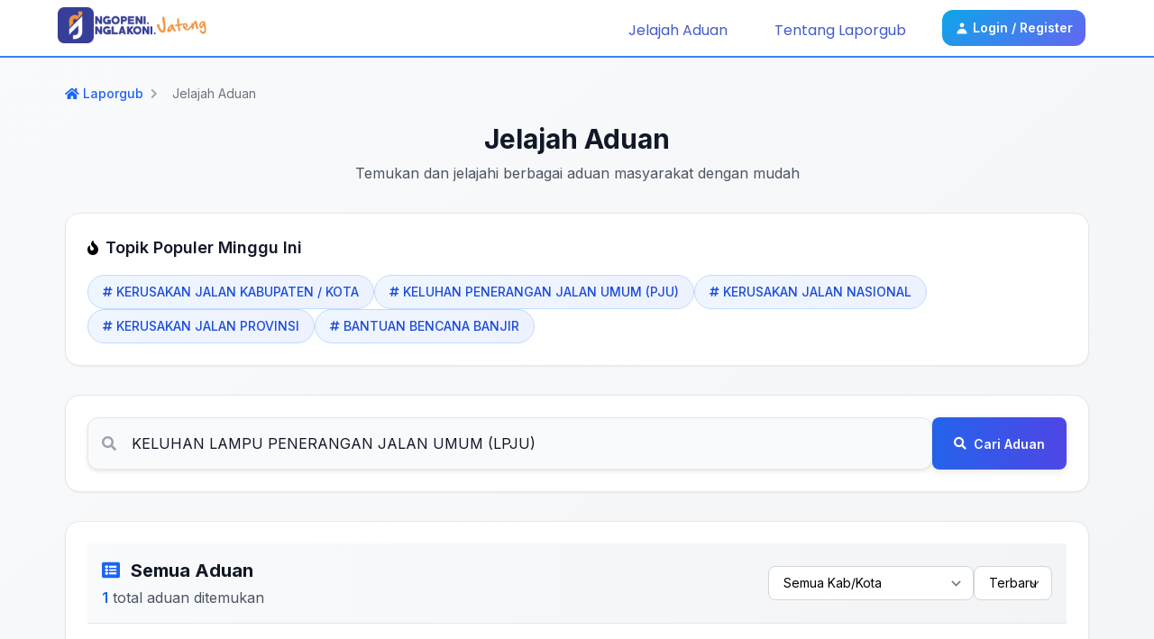

--- FILE ---
content_type: text/html; charset=UTF-8
request_url: https://laporgub.jatengprov.go.id/jelajah?search=KELUHAN%20LAMPU%20PENERANGAN%20JALAN%20UMUM%20%28LPJU%29&page=60
body_size: 10645
content:
<!-- Connecting to the template -->



<!-- The dynamic content goes here -->


<!DOCTYPE html>
<html lang="en">
<head>
    <meta charset="utf-8" />
    <meta http-equiv="X-UA-Compatible" content="IE=edge,chrome=1" />
    <meta http-equiv="Content-Type" content="text/html; charset=utf-8" />
    
    <title>LaporGub! - Jelajah Aduan</title>
    <link rel="icon" type="image/x-icon" href="https://laporgub.jatengprov.go.id/img/logo-gram-border.png">

    <meta name="apple-mobile-web-app-capable" content="yes" />
    <meta name="apple-mobile-web-app-title" content="LaporGub! - Jelajah Aduan">
    <meta name="viewport" content="width=device-width, initial-scale=1, maximum-scale=1, user-scalable=0" />
    <meta name="description" content="Portal Laporan Pengaduan Online Provinsi Jawa Tengah" />
    <meta name="author" content="Pemerintah Provinsi Jawa Tengah">

    <meta property="og:type" content="website" />
    <meta property="og:title" content="LaporGub! - Jelajah Aduan" />
    <meta property="og:description" content="Portal Laporan Pengaduan Online Provinsi Jawa Tengah" />
    <meta property="og:image" content="https://laporgub.jatengprov.go.id/img/logo-gram-border.png" />
    <meta property="og:url" content="https://laporgub.jatengprov.go.id" />

    <meta name="Author" content="Pemerintah Provinsi Jawa Tengah" />
    <link rel="canonical" href="https://laporgub.jatengprov.go.id" />
    <link rel="image_src" href="https://laporgub.jatengprov.go.id/img/logo-gram-border.png" />
    <link rel="home" href="https://laporgub.jatengprov.go.id" />

    <meta name="theme-color" content="#000000">
    <!-- Windows Phone -->
    <meta name="msapplication-navbutton-color" content="#000000">
    <!-- iOS Safari -->
    <meta name="apple-mobile-web-app-status-bar-style" content="#000000">
    <meta name="viewport" content="width=device-width, initial-scale = 1.0, user-scalable = no">

    <link rel="stylesheet" href="https://cdnjs.cloudflare.com/ajax/libs/font-awesome/5.13.0/css/all.min.css">
    <link rel="preconnect" href="https://fonts.googleapis.com">
    <link rel="preconnect" href="https://fonts.gstatic.com" crossorigin>
    <link rel="stylesheet" href="https://cdnjs.cloudflare.com/ajax/libs/font-awesome/5.13.0/css/all.min.css">
    
    <link href="https://fonts.googleapis.com/css2?family=Inter:wght@100;200;300;400;500;600;700;800&family=Karla:ital,wght@0,200;0,300;0,400;0,500;0,600;0,700;0,800;1,200;1,300;1,400;1,500;1,600;1,700;1,800&family=Poppins:ital,wght@0,100;0,200;0,300;0,400;0,500;0,600;0,700;1,100;1,200;1,300;1,400;1,500;1,600;1,700&family=Rubik:ital,wght@0,300;0,400;0,500;0,600;0,700;0,800;0,900;1,300;1,400;1,500;1,600;1,700;1,800;1,900&display=swap" rel="stylesheet">
    <link href="https://unpkg.com/tailwindcss@^2/dist/tailwind.min.css?v=1768980711" rel="stylesheet">
    <link href="https://laporgub.jatengprov.go.id/css/app.css?v=1768980711" rel="stylesheet">
    <link href="https://laporgub.jatengprov.go.id/css/custom.css?v=1768980711" rel="stylesheet">
    
    <!-- Modern SVG Icons Styling -->
    <style>
        /* Unified SVG Icon Styling */
        svg {
            display: inline-block !important;
            vertical-align: middle !important;
            transition: all 0.2s ease !important;
        }
        
        /* Notification Icons */
        #dropdownNotificationButton svg,
        #dropdownNotificationMobileButton svg {
            color: #334155 !important;
            width: 1.25rem !important;
            height: 1.25rem !important;
        }
        
        #dropdownNotificationMobileButton svg {
            width: 1.5rem !important;
            height: 1.5rem !important;
        }
        
        /* Profile, About, Logout Icons */
        .dropdown-menu svg {
            color: #334155 !important;
            width: 1.25rem !important;
            height: 1.25rem !important;
        }
        
        /* Login/Register Icon */
        .login-btn svg {
            color: #ffffff !important;
            width: 1rem !important;
            height: 1rem !important;
        }
        
        /* Hover Effects */
        #dropdownNotificationButton:hover svg,
        #dropdownNotificationMobileButton:hover svg {
            transform: scale(1.1) !important;
            color: #1f2937 !important;
        }
        
        .dropdown-menu a:hover svg {
            transform: scale(1.05) !important;
            color: #1f2937 !important;
        }
        
        /* Desktop notification button styling */
        #dropdownNotificationButton {
            background: rgba(255,255,255,0.9) !important;
            border: 1px solid rgba(15,23,42,0.12) !important;
        }
        
        /* Hide desktop notification on mobile */
        @media (max-width: 639px) {
            /* Hide desktop notification button */
            #dropdownNotificationButton {
                display: none !important;
                visibility: hidden !important;
                opacity: 0 !important;
            }
            
            /* Hide desktop notification dropdown */
            #dropdownNotification {
                display: none !important;
                visibility: hidden !important;
                opacity: 0 !important;
            }
            
            /* Hide the entire desktop notification container */
            div[class*="sm:inline-flex"] {
                display: none !important;
            }
        }
        
        /* Show desktop notification only on desktop */
        @media (min-width: 640px) {
            #dropdownNotificationButton {
                display: flex !important;
                visibility: visible !important;
                opacity: 1 !important;
            }
        }
    </style>
    
    <!-- select2 -->
    <link href="https://laporgub.jatengprov.go.id/plugins/select2/select2.min.css" rel="stylesheet"/>
    <!-- stepper -->
    <link rel="stylesheet" href="https://laporgub.jatengprov.go.id/plugins/stepper/bs-stepper.min.css">
    <!-- sweetalert -->
    <link href="https://laporgub.jatengprov.go.id/plugins/sweetalert/sweetalert2.min.css" rel="stylesheet">

        <!-- Google tag (gtag.js) -->
    <script async src="https://www.googletagmanager.com/gtag/js?id=G-FDVB6JR4TJ"></script>
    <script>
        window.dataLayer = window.dataLayer || [];
        function gtag(){dataLayer.push(arguments);}
        gtag('js', new Date());

        gtag('config', 'G-FDVB6JR4TJ');
    </script>
    </head>

    


<body class="overflow-x-hidden sm:overflow-auto font-inter" id="bodyDiv">
            <header style="">
    <nav class="sm:flex sm:justify-between sm:items-center sm:inline-block sm:h-16 sm:py-3 sm:px-2 flex h-20 bg-white text-primary-600 font-poppins">
        <div class="flex justify-between w-full">
            <div class="flex items-center flex-1">
                <div class="px-4 self-center sm:hidden flex-none">
                    <button class="p-2 bg-transparent" type="button" id="burger"
                            style="border:1px solid rgba(15,23,42,0.12); border-radius:12px; transition:all .2s ease;">
                        <svg xmlns="http://www.w3.org/2000/svg" class="h-6 w-6" fill="none" viewBox="0 0 24 24" stroke="currentColor" stroke-width="2"
                             style="color:#0f172a;">
                            <path stroke-linecap="round" stroke-linejoin="round" d="M4 6h16M4 12h16M4 18h16" />
                        </svg>
                    </button>
                </div>
                <div class="lg:ml-14 sm:ml-8 flex-1">
                    <a href="https://laporgub.jatengprov.go.id" style="display:inline-flex; align-items:center; gap:10px; text-decoration:none;">
                        <img class="sm:w-14 w-10 inline-block" src="https://laporgub.jatengprov.go.id/img/logo-gram-border.png" alt="logo">
                        <img class="sm:h-6 h-8 block sm:block logo-text" src="https://laporgub.jatengprov.go.id/img/logo-and-text-new.png" alt="logo" style="display: none;">
                        <style>
                            @media (min-width: 640px) { .logo-text { display: inline-block !important; } }
                        </style>
                    </a>
                </div>
            </div>

            <!-- Notif and Profile Button for MOBILE -->
            <div class="sm:hidden block flex items-center flex-initial w-1/3">
                                <a href="https://laporgub.jatengprov.go.id/login"
                   class="mx-3 my-2 font-inter px-3 py-1 border sm:border-primary-800 sm:bg-white-400 sm:text-current rounded-md text-white border-white text-center block sm:inline"
                   style="display:inline-flex; align-items:center; gap:8px; background:linear-gradient(135deg,#0ea5e9,#6366f1); color:#fff; border:none; border-radius:12px; padding:10px 14px; font-weight:600;">
                    <svg class="w-4 h-4 mr-1" style="color:#fff;" fill="currentColor" viewBox="0 0 20 20" xmlns="http://www.w3.org/2000/svg">
                        <path fill-rule="evenodd" d="M10 9a3 3 0 100-6 3 3 0 000 6zm-7 9a7 7 0 1114 0H3z" clip-rule="evenodd"></path>
                    </svg>
                    <span class="text-sm font-semibold">Login / Register</span>
                </a>
                            </div>
        </div>

                <div class="lg:mr-14 sm:mr-8 sm:inline sm:static sm:pt-0 sm:mt-0 sm:p-0 block absolute -left-[300px] w-[300px] h-full sm:h-auto sm:w-auto mt-20 py-4 px-6 z-[200] sm:items-center items-start bg-primary-600 sm:bg-transparent flex flex-col sm:flex-none" id="menu">
            
            <a href="https://laporgub.jatengprov.go.id/jelajah"
               class="uppercase sm:normal-case lg:mx-3 sm:mx-0 px-2 py-1.5 text-white sm:text-primary-600 text-center block sm:inline sm:hover:bg-primary-50 sm:hover:font-semibold"
               style="padding:8px 12px; border-radius:10px; transition:all .2s ease;">
                <span class="sm:hidden text-white pr-2">
                    <svg class="w-4 h-4" style="opacity:.9;" fill="currentColor" viewBox="0 0 20 20" xmlns="http://www.w3.org/2000/svg">
                        <path fill-rule="evenodd" d="M8 4a4 4 0 100 8 4 4 0 000-8zM2 8a6 6 0 1110.89 3.476l4.817 4.817a1 1 0 01-1.414 1.414l-4.816-4.816A6 6 0 012 8z" clip-rule="evenodd"></path>
                    </svg>
                </span>
                Jelajah Aduan
            </a>

                        <a href="https://laporgub.jatengprov.go.id/tentang"
               class="uppercase sm:normal-case lg:mx-3 sm:mx-0 px-2 py-1.5 text-white sm:text-primary-600 text-center block sm:inline sm:hover:bg-primary-50 sm:hover:font-semibold"
               style="padding:8px 12px; border-radius:10px; transition:all .2s ease;">
                <span class="sm:hidden text-white pr-2">
                    <svg class="w-4 h-4" style="opacity:.9;" fill="currentColor" viewBox="0 0 20 20" xmlns="http://www.w3.org/2000/svg">
                        <path fill-rule="evenodd" d="M18 10a8 8 0 11-16 0 8 8 0 0116 0zm-7-4a1 1 0 11-2 0 1 1 0 012 0zM9 9a1 1 0 000 2v3a1 1 0 001 1h1a1 1 0 100-2v-3a1 1 0 00-1-1H9z" clip-rule="evenodd"></path>
                    </svg>
                </span>
                Tentang Laporgub
            </a>
            
                        <a href="https://laporgub.jatengprov.go.id/login"
               class="mx-3 my-2 font-inter px-3 py-1 border sm:border-primary-800 sm:bg-white-400 sm:text-current rounded-md text-white border-white text-center block sm:inline"
               style="display:inline-flex; align-items:center; gap:8px; background:linear-gradient(135deg,#0ea5e9,#6366f1); color:#fff; border:none; border-radius:12px; padding:10px 14px; font-weight:600;">
                <svg class="w-4 h-4 mr-1" style="color:#fff;" fill="currentColor" viewBox="0 0 20 20" xmlns="http://www.w3.org/2000/svg">
                    <path fill-rule="evenodd" d="M10 9a3 3 0 100-6 3 3 0 000 6zm-7 9a7 7 0 1114 0H3z" clip-rule="evenodd"></path>
                </svg>
                <span class="text-sm font-semibold">Login / Register</span>
            </a>
                    </div>
            </nav>
</header>
    
    <main style="min-height: 45vh">
        <!-- Dynamic Content Section -->
        <!-- Main Container -->
<div class="min-h-screen bg-gradient-to-br from-gray-50 to-gray-100">
    <div class="container mx-auto px-4 sm:px-6 lg:px-8 py-8">
        
        <!-- Header Section -->
        <div class="mb-8">
            <!-- Breadcrumbs -->
            <nav class="flex items-center space-x-2 text-sm mb-6">
                <a href="https://laporgub.jatengprov.go.id" class="text-blue-600 hover:text-blue-800 font-medium transition-colors">
                    <i class="fas fa-home mr-1"></i>Laporgub
                </a>
                <i class="fas fa-chevron-right text-gray-400 text-xs"></i>
                <span class="text-gray-500">Jelajah Aduan</span>
            </nav>
            
            <!-- Page Title -->
            <div class="text-center mb-8">
                <h1 class="text-3xl sm:text-4xl font-bold text-gray-900 mb-2">Jelajah Aduan</h1>
                <p class="text-gray-600 max-w-2xl mx-auto">Temukan dan jelajahi berbagai aduan masyarakat dengan mudah</p>
            </div>
        </div>

        <!-- Popular Topics Section -->
                <div class="bg-white rounded-2xl shadow-sm border border-gray-200 p-6 mb-8">
            <div class="flex items-center mb-4">
                <i class="fas fa-fire text-orange-500 mr-2"></i>
                <h2 class="text-lg font-semibold text-gray-900">Topik Populer Minggu Ini</h2>
            </div>
            <div class="flex flex-wrap gap-2">
                                <a href="https://laporgub.jatengprov.go.id/jelajah?search=KERUSAKAN%20JALAN%20KABUPATEN%20%2F%20KOTA" 
                   class="topic-tag inline-flex items-center px-4 py-2 bg-gradient-to-r from-blue-50 to-indigo-50 border border-blue-200 rounded-full text-blue-700 font-medium text-sm hover:from-blue-100 hover:to-indigo-100 hover:border-blue-300">
                    <i class="fas fa-hashtag mr-1 text-xs"></i>
                    KERUSAKAN JALAN KABUPATEN / KOTA
                </a>
                                <a href="https://laporgub.jatengprov.go.id/jelajah?search=KELUHAN%20PENERANGAN%20JALAN%20UMUM%20%28PJU%29" 
                   class="topic-tag inline-flex items-center px-4 py-2 bg-gradient-to-r from-blue-50 to-indigo-50 border border-blue-200 rounded-full text-blue-700 font-medium text-sm hover:from-blue-100 hover:to-indigo-100 hover:border-blue-300">
                    <i class="fas fa-hashtag mr-1 text-xs"></i>
                    KELUHAN PENERANGAN JALAN UMUM (PJU)
                </a>
                                <a href="https://laporgub.jatengprov.go.id/jelajah?search=KERUSAKAN%20JALAN%20NASIONAL" 
                   class="topic-tag inline-flex items-center px-4 py-2 bg-gradient-to-r from-blue-50 to-indigo-50 border border-blue-200 rounded-full text-blue-700 font-medium text-sm hover:from-blue-100 hover:to-indigo-100 hover:border-blue-300">
                    <i class="fas fa-hashtag mr-1 text-xs"></i>
                    KERUSAKAN JALAN NASIONAL
                </a>
                                <a href="https://laporgub.jatengprov.go.id/jelajah?search=KERUSAKAN%20JALAN%20PROVINSI" 
                   class="topic-tag inline-flex items-center px-4 py-2 bg-gradient-to-r from-blue-50 to-indigo-50 border border-blue-200 rounded-full text-blue-700 font-medium text-sm hover:from-blue-100 hover:to-indigo-100 hover:border-blue-300">
                    <i class="fas fa-hashtag mr-1 text-xs"></i>
                    KERUSAKAN JALAN PROVINSI
                </a>
                                <a href="https://laporgub.jatengprov.go.id/jelajah?search=BANTUAN%20BENCANA%20BANJIR" 
                   class="topic-tag inline-flex items-center px-4 py-2 bg-gradient-to-r from-blue-50 to-indigo-50 border border-blue-200 rounded-full text-blue-700 font-medium text-sm hover:from-blue-100 hover:to-indigo-100 hover:border-blue-300">
                    <i class="fas fa-hashtag mr-1 text-xs"></i>
                    BANTUAN BENCANA BANJIR
                </a>
                            </div>
        </div>
        
        <!-- Search Section -->
        <div class="bg-white rounded-2xl shadow-sm border border-gray-200 p-6 mb-8">
            <form class="flex flex-col sm:flex-row gap-4" action="https://laporgub.jatengprov.go.id/jelajah" method="GET">
                <div class="flex-1 search-input-container">
                    <i class="fas fa-search search-icon"></i>
                    <input type="text" 
                           name="search" 
                           id="search" 
                           class="search-input w-full pr-4 py-4 bg-gray-50 border border-gray-200 rounded-xl text-gray-900 placeholder-gray-500 focus:outline-none focus:ring-2 focus:ring-blue-500 focus:border-transparent" 
                           placeholder="Cari berdasarkan kode aduan atau kata kunci..." 
                           value="KELUHAN LAMPU PENERANGAN JALAN UMUM (LPJU)">
                </div>
                <button type="submit" 
                        class="btn-modern search-btn px-8 py-4 rounded-xl font-semibold focus:outline-none focus:ring-2 focus:ring-blue-500 focus:ring-offset-2">
                    <i class="fas fa-search mr-2"></i>
                    <span class="hidden sm:inline">Cari Aduan</span>
                    <span class="sm:hidden">Cari</span>
                </button>
            </form>
        </div>

        <!-- Filter and Results Section -->
        <div class="bg-white rounded-2xl shadow-sm border border-gray-200 overflow-hidden px-6 pt-6">
            <!-- Filter Header -->
            <div class="bg-gradient-to-r from-gray-50 to-gray-100 p-4 border-b border-gray-200" >
                <div class="flex flex-col sm:flex-row sm:items-center sm:justify-between gap-4">
                    <div>
                        <h2 class="text-xl font-bold text-gray-900 flex items-center">
                            <i class="fas fa-list-alt mr-3 text-blue-600"></i>
                            Semua Aduan
                        </h2>
                        <p class="text-gray-600 mt-1">
                            <span class="font-semibold text-blue-600">1</span> total aduan ditemukan
                        </p>
                    </div>
                    
                    <!-- Filter Controls -->
                    <div class="flex flex-col sm:flex-row gap-3">
                        <form action="https://laporgub.jatengprov.go.id/jelajah" method="GET" class="flex flex-col sm:flex-row gap-3">
                            <div class="relative min-w-[350px] w-full sm:w-auto">
                                <select name="regency" id="regency" class="appearance-none bg-white border border-gray-300 rounded-lg px-4 py-2 pr-8 text-sm focus:outline-none focus:ring-2 focus:ring-blue-500 focus:border-transparent w-full">
                                    <option value="https://laporgub.jatengprov.go.id/jelajah?search=KELUHAN%20LAMPU%20PENERANGAN%20JALAN%20UMUM%20%28LPJU%29&amp;sort=desc">Semua Kab/Kota</option>
                                                                                                                <option value="https://laporgub.jatengprov.go.id/jelajah?search=KELUHAN%20LAMPU%20PENERANGAN%20JALAN%20UMUM%20%28LPJU%29&amp;sort=desc&amp;regency=3304" >KABUPATEN BANJARNEGARA</option>
                                                                            <option value="https://laporgub.jatengprov.go.id/jelajah?search=KELUHAN%20LAMPU%20PENERANGAN%20JALAN%20UMUM%20%28LPJU%29&amp;sort=desc&amp;regency=3302" >KABUPATEN BANYUMAS</option>
                                                                            <option value="https://laporgub.jatengprov.go.id/jelajah?search=KELUHAN%20LAMPU%20PENERANGAN%20JALAN%20UMUM%20%28LPJU%29&amp;sort=desc&amp;regency=3325" >KABUPATEN BATANG</option>
                                                                            <option value="https://laporgub.jatengprov.go.id/jelajah?search=KELUHAN%20LAMPU%20PENERANGAN%20JALAN%20UMUM%20%28LPJU%29&amp;sort=desc&amp;regency=3316" >KABUPATEN BLORA</option>
                                                                            <option value="https://laporgub.jatengprov.go.id/jelajah?search=KELUHAN%20LAMPU%20PENERANGAN%20JALAN%20UMUM%20%28LPJU%29&amp;sort=desc&amp;regency=3309" >KABUPATEN BOYOLALI</option>
                                                                            <option value="https://laporgub.jatengprov.go.id/jelajah?search=KELUHAN%20LAMPU%20PENERANGAN%20JALAN%20UMUM%20%28LPJU%29&amp;sort=desc&amp;regency=3329" >KABUPATEN BREBES</option>
                                                                            <option value="https://laporgub.jatengprov.go.id/jelajah?search=KELUHAN%20LAMPU%20PENERANGAN%20JALAN%20UMUM%20%28LPJU%29&amp;sort=desc&amp;regency=3301" >KABUPATEN CILACAP</option>
                                                                            <option value="https://laporgub.jatengprov.go.id/jelajah?search=KELUHAN%20LAMPU%20PENERANGAN%20JALAN%20UMUM%20%28LPJU%29&amp;sort=desc&amp;regency=3321" >KABUPATEN DEMAK</option>
                                                                            <option value="https://laporgub.jatengprov.go.id/jelajah?search=KELUHAN%20LAMPU%20PENERANGAN%20JALAN%20UMUM%20%28LPJU%29&amp;sort=desc&amp;regency=3315" >KABUPATEN GROBOGAN</option>
                                                                            <option value="https://laporgub.jatengprov.go.id/jelajah?search=KELUHAN%20LAMPU%20PENERANGAN%20JALAN%20UMUM%20%28LPJU%29&amp;sort=desc&amp;regency=3320" >KABUPATEN JEPARA</option>
                                                                            <option value="https://laporgub.jatengprov.go.id/jelajah?search=KELUHAN%20LAMPU%20PENERANGAN%20JALAN%20UMUM%20%28LPJU%29&amp;sort=desc&amp;regency=3313" >KABUPATEN KARANGANYAR</option>
                                                                            <option value="https://laporgub.jatengprov.go.id/jelajah?search=KELUHAN%20LAMPU%20PENERANGAN%20JALAN%20UMUM%20%28LPJU%29&amp;sort=desc&amp;regency=3305" >KABUPATEN KEBUMEN</option>
                                                                            <option value="https://laporgub.jatengprov.go.id/jelajah?search=KELUHAN%20LAMPU%20PENERANGAN%20JALAN%20UMUM%20%28LPJU%29&amp;sort=desc&amp;regency=3324" >KABUPATEN KENDAL</option>
                                                                            <option value="https://laporgub.jatengprov.go.id/jelajah?search=KELUHAN%20LAMPU%20PENERANGAN%20JALAN%20UMUM%20%28LPJU%29&amp;sort=desc&amp;regency=3310" >KABUPATEN KLATEN</option>
                                                                            <option value="https://laporgub.jatengprov.go.id/jelajah?search=KELUHAN%20LAMPU%20PENERANGAN%20JALAN%20UMUM%20%28LPJU%29&amp;sort=desc&amp;regency=3319" >KABUPATEN KUDUS</option>
                                                                            <option value="https://laporgub.jatengprov.go.id/jelajah?search=KELUHAN%20LAMPU%20PENERANGAN%20JALAN%20UMUM%20%28LPJU%29&amp;sort=desc&amp;regency=3308" >KABUPATEN MAGELANG</option>
                                                                            <option value="https://laporgub.jatengprov.go.id/jelajah?search=KELUHAN%20LAMPU%20PENERANGAN%20JALAN%20UMUM%20%28LPJU%29&amp;sort=desc&amp;regency=3318" >KABUPATEN PATI</option>
                                                                            <option value="https://laporgub.jatengprov.go.id/jelajah?search=KELUHAN%20LAMPU%20PENERANGAN%20JALAN%20UMUM%20%28LPJU%29&amp;sort=desc&amp;regency=3326" >KABUPATEN PEKALONGAN</option>
                                                                            <option value="https://laporgub.jatengprov.go.id/jelajah?search=KELUHAN%20LAMPU%20PENERANGAN%20JALAN%20UMUM%20%28LPJU%29&amp;sort=desc&amp;regency=3327" >KABUPATEN PEMALANG</option>
                                                                            <option value="https://laporgub.jatengprov.go.id/jelajah?search=KELUHAN%20LAMPU%20PENERANGAN%20JALAN%20UMUM%20%28LPJU%29&amp;sort=desc&amp;regency=3303" >KABUPATEN PURBALINGGA</option>
                                                                            <option value="https://laporgub.jatengprov.go.id/jelajah?search=KELUHAN%20LAMPU%20PENERANGAN%20JALAN%20UMUM%20%28LPJU%29&amp;sort=desc&amp;regency=3306" >KABUPATEN PURWOREJO</option>
                                                                            <option value="https://laporgub.jatengprov.go.id/jelajah?search=KELUHAN%20LAMPU%20PENERANGAN%20JALAN%20UMUM%20%28LPJU%29&amp;sort=desc&amp;regency=3317" >KABUPATEN REMBANG</option>
                                                                            <option value="https://laporgub.jatengprov.go.id/jelajah?search=KELUHAN%20LAMPU%20PENERANGAN%20JALAN%20UMUM%20%28LPJU%29&amp;sort=desc&amp;regency=3322" >KABUPATEN SEMARANG</option>
                                                                            <option value="https://laporgub.jatengprov.go.id/jelajah?search=KELUHAN%20LAMPU%20PENERANGAN%20JALAN%20UMUM%20%28LPJU%29&amp;sort=desc&amp;regency=3314" >KABUPATEN SRAGEN</option>
                                                                            <option value="https://laporgub.jatengprov.go.id/jelajah?search=KELUHAN%20LAMPU%20PENERANGAN%20JALAN%20UMUM%20%28LPJU%29&amp;sort=desc&amp;regency=3311" >KABUPATEN SUKOHARJO</option>
                                                                            <option value="https://laporgub.jatengprov.go.id/jelajah?search=KELUHAN%20LAMPU%20PENERANGAN%20JALAN%20UMUM%20%28LPJU%29&amp;sort=desc&amp;regency=3328" >KABUPATEN TEGAL</option>
                                                                            <option value="https://laporgub.jatengprov.go.id/jelajah?search=KELUHAN%20LAMPU%20PENERANGAN%20JALAN%20UMUM%20%28LPJU%29&amp;sort=desc&amp;regency=3323" >KABUPATEN TEMANGGUNG</option>
                                                                            <option value="https://laporgub.jatengprov.go.id/jelajah?search=KELUHAN%20LAMPU%20PENERANGAN%20JALAN%20UMUM%20%28LPJU%29&amp;sort=desc&amp;regency=3312" >KABUPATEN WONOGIRI</option>
                                                                            <option value="https://laporgub.jatengprov.go.id/jelajah?search=KELUHAN%20LAMPU%20PENERANGAN%20JALAN%20UMUM%20%28LPJU%29&amp;sort=desc&amp;regency=3307" >KABUPATEN WONOSOBO</option>
                                                                            <option value="https://laporgub.jatengprov.go.id/jelajah?search=KELUHAN%20LAMPU%20PENERANGAN%20JALAN%20UMUM%20%28LPJU%29&amp;sort=desc&amp;regency=3371" >KOTA MAGELANG</option>
                                                                            <option value="https://laporgub.jatengprov.go.id/jelajah?search=KELUHAN%20LAMPU%20PENERANGAN%20JALAN%20UMUM%20%28LPJU%29&amp;sort=desc&amp;regency=3375" >KOTA PEKALONGAN</option>
                                                                            <option value="https://laporgub.jatengprov.go.id/jelajah?search=KELUHAN%20LAMPU%20PENERANGAN%20JALAN%20UMUM%20%28LPJU%29&amp;sort=desc&amp;regency=3373" >KOTA SALATIGA</option>
                                                                            <option value="https://laporgub.jatengprov.go.id/jelajah?search=KELUHAN%20LAMPU%20PENERANGAN%20JALAN%20UMUM%20%28LPJU%29&amp;sort=desc&amp;regency=3374" >KOTA SEMARANG</option>
                                                                            <option value="https://laporgub.jatengprov.go.id/jelajah?search=KELUHAN%20LAMPU%20PENERANGAN%20JALAN%20UMUM%20%28LPJU%29&amp;sort=desc&amp;regency=3372" >KOTA SURAKARTA</option>
                                                                            <option value="https://laporgub.jatengprov.go.id/jelajah?search=KELUHAN%20LAMPU%20PENERANGAN%20JALAN%20UMUM%20%28LPJU%29&amp;sort=desc&amp;regency=3376" >KOTA TEGAL</option>
                                                                            <option value="https://laporgub.jatengprov.go.id/jelajah?search=KELUHAN%20LAMPU%20PENERANGAN%20JALAN%20UMUM%20%28LPJU%29&amp;sort=desc&amp;regency=3399" >LAIN-LAIN</option>
                                                                                                        </select>
                            </div>
                            
                            <div class="relative min-w-[150px]">
                                <select name="sort" id="sort" class="appearance-none bg-white border border-gray-300 rounded-lg px-4 py-2 pr-8 text-sm focus:outline-none focus:ring-2 focus:ring-blue-500 focus:border-transparent w-full">
                                    <option selected value="https://laporgub.jatengprov.go.id/jelajah?search=KELUHAN%20LAMPU%20PENERANGAN%20JALAN%20UMUM%20%28LPJU%29&amp;sort=desc">Terbaru</option>
                                    <option  value="https://laporgub.jatengprov.go.id/jelajah?search=KELUHAN%20LAMPU%20PENERANGAN%20JALAN%20UMUM%20%28LPJU%29&amp;sort=asc">Terlama</option>
                                </select>
                            </div>
                        </form>
                    </div>
                </div>
            </div>

            <!-- Results List -->
            <div class="grid grid-cols-1 md:grid-cols-2 xl:grid-cols-3 gap-6 py-6">
                                    <div class="col-span-full text-center py-16">
                        <div class="mx-auto w-24 h-24 bg-gray-100 rounded-full flex items-center justify-center mb-4">
                            <i class="fas fa-search text-gray-400 text-2xl"></i>
                        </div>
                        <h3 class="text-lg font-medium text-gray-900 mb-2">Tidak ada aduan ditemukan</h3>
                        <p class="text-gray-500">Coba ubah kata kunci pencarian atau filter yang Anda gunakan.</p>
                    </div>
                            </div>

            <!-- Pagination -->
                        <div class="bg-white px-4 sm:px-6 py-4 border-t border-gray-200">
                <div class="flex flex-col sm:flex-row sm:items-center sm:justify-between gap-4">
                    <div class="pagination-info text-center sm:text-left text-sm text-gray-600">
                        Menampilkan 
                        <span class="font-medium"></span>
                        sampai 
                        <span class="font-medium"></span>
                        dari 
                        <span class="font-medium">1</span>
                        hasil
                    </div>
                    
                    <div class="flex items-center justify-center">
                        <nav role="navigation" aria-label="Pagination Navigation" class="flex items-center justify-between">
        <div class="flex justify-between flex-1 sm:hidden gap-2">
                            <a href="https://laporgub.jatengprov.go.id/jelajah?search=KELUHAN%20LAMPU%20PENERANGAN%20JALAN%20UMUM%20%28LPJU%29&amp;page=59" class="relative inline-flex items-center justify-center flex-1 px-4 py-3 text-sm font-medium text-gray-700 bg-white border border-gray-300 leading-5 rounded-lg hover:text-gray-500 hover:bg-gray-50 focus:outline-none focus:ring-2 focus:ring-blue-500 focus:border-transparent active:bg-gray-100 active:text-gray-700 transition ease-in-out duration-150">
                    <i class="fas fa-chevron-left mr-2"></i>
                    Sebelumnya
                </a>
            
                            <span class="relative inline-flex items-center justify-center flex-1 px-4 py-3 text-sm font-medium text-gray-500 bg-gray-100 border border-gray-300 cursor-default leading-5 rounded-lg">
                    Selanjutnya
                    <i class="fas fa-chevron-right ml-2"></i>
                </span>
                    </div>

        <div class="hidden sm:flex-1 sm:flex sm:items-center sm:justify-between">
            <div>
                <!-- Pagination info will be handled by parent template -->
            </div>

            <div>
                <span class="relative z-0 inline-flex shadow-sm rounded-md">
                    
                                            <a href="https://laporgub.jatengprov.go.id/jelajah?search=KELUHAN%20LAMPU%20PENERANGAN%20JALAN%20UMUM%20%28LPJU%29&amp;page=59" rel="prev" class="relative inline-flex items-center px-2 py-2 text-sm font-medium text-gray-500 bg-white border border-gray-300 rounded-l-md leading-5 hover:text-gray-400 focus:z-10 focus:outline-none focus:ring ring-gray-300 focus:border-blue-300 active:bg-gray-100 active:text-gray-500 transition ease-in-out duration-150" aria-label="&amp;laquo; Sebelumnya">
                            <svg class="w-5 h-5" fill="currentColor" viewBox="0 0 20 20">
                                <path fill-rule="evenodd" d="M12.707 5.293a1 1 0 010 1.414L9.414 10l3.293 3.293a1 1 0 01-1.414 1.414l-4-4a1 1 0 010-1.414l4-4a1 1 0 011.414 0z" clip-rule="evenodd" />
                            </svg>
                        </a>
                    
                    
                                            
                        
                        
                                                                                                                        <a href="https://laporgub.jatengprov.go.id/jelajah?search=KELUHAN%20LAMPU%20PENERANGAN%20JALAN%20UMUM%20%28LPJU%29&amp;page=1" class="relative inline-flex items-center px-4 py-2 -ml-px text-sm font-medium text-gray-700 bg-white border border-gray-300 leading-5 hover:text-gray-500 focus:z-10 focus:outline-none focus:ring ring-gray-300 focus:border-blue-300 active:bg-gray-100 active:text-gray-700 transition ease-in-out duration-150" aria-label="Go to page 1">
                                        1
                                    </a>
                                                                                                        
                    
                                            <span aria-disabled="true" aria-label="Selanjutnya &amp;raquo;">
                            <span class="relative inline-flex items-center px-2 py-2 -ml-px text-sm font-medium text-gray-500 bg-white border border-gray-300 cursor-default rounded-r-md leading-5" aria-hidden="true">
                                <svg class="w-5 h-5" fill="currentColor" viewBox="0 0 20 20">
                                    <path fill-rule="evenodd" d="M7.293 14.707a1 1 0 010-1.414L10.586 10 7.293 6.707a1 1 0 011.414-1.414l4 4a1 1 0 010 1.414l-4 4a1 1 0 01-1.414 0z" clip-rule="evenodd" />
                                </svg>
                            </span>
                        </span>
                                    </span>
            </div>
        </div>
    </nav>

                    </div>
                </div>
            </div>
                    </div>
    </div>
</div>
    </main>

    <!-- Menu Footer Section -->
    <footer class="bg-primary-800 text-white font-karla">
  <!-- main -->
  <div class="max-w-screen-2xl mx-auto px-4 sm:px-6 lg:px-10 py-8 lg:py-10">
    <div class="grid grid-cols-12 gap-y-8 gap-x-6 lg:gap-x-10">
      <!-- Brand -->
      <div class="col-span-12 md:col-span-6 lg:col-span-4 xl:col-span-4">
        <a href="https://laporgub.jatengprov.go.id" class="inline-flex items-center gap-3 group" aria-label="Beranda LaporGub">
          <img src="https://laporgub.jatengprov.go.id/img/logo-gram.png" alt="Logo LaporGub" class="h-9 w-auto object-contain transition-opacity duration-200 group-hover:opacity-90">
          <img src="https://laporgub.jatengprov.go.id/img/logo-and-text-new.png" alt="LaporGub" class="h-6 w-auto object-contain opacity-90">
        </a>

        <a href="https://diskominfo.jatengprov.go.id" target="_blank" rel="noopener" class="mt-5 inline-flex items-center gap-3 group">
          <img src="https://laporgub.jatengprov.go.id/img/diskominfo.png" alt="Diskominfo Jateng" class="h-9 w-auto object-contain">
          <p class="text-sm leading-snug">
            Dinas Komunikasi dan Informatika 
            <br class="hidden sm:block">
            Provinsi Jawa Tengah
          </p>
        </a>

        <p class="mt-5 text-xs text-white/70 leading-relaxed">
          Kanal resmi pengaduan masyarakat Provinsi Jawa Tengah.
        </p>

        <div class="mt-5 flex items-center gap-3">
          <a href="https://laporgub.jatengprov.go.id/android" target="_blank" rel="noopener" class="inline-flex">
            <img src="https://laporgub.jatengprov.go.id/img/google-play-badge.png" alt="Unduh di Google Play" class="h-10 w-auto object-contain transition-transform duration-200 hover:scale-[1.02]">
          </a> 
          <a href="https://laporgub.jatengprov.go.id/ios" target="_blank" rel="noopener" class="inline-flex">
            <img src="https://laporgub.jatengprov.go.id/img/app-store-badge.png" alt="Unduh di App Store" class="h-10 w-auto object-contain">
          </a>
        </div>
      </div>

      <!-- Kanal Aduan -->
      <div class="col-span-12 sm:col-span-6 md:col-span-3 lg:col-span-2 xl:col-span-2">
        <p class="text-base font-semibold tracking-wide">Kanal Aduan</p>
        <ul class="mt-3 grid grid-cols-1 lg:grid-cols-2 gap-y-2.5 gap-x-4">
          <li>
            <a href="https://www.facebook.com/laporgub.jtg" target="_blank" rel="noopener" class="inline-flex items-center gap-2 group">
              <svg xmlns="http://www.w3.org/2000/svg" class="h-4 w-4 shrink-0" fill="currentColor" viewBox="0 0 448 512"><path d="M400 32H48A48 48 0 0 0 0 80v352a48 48 0 0 0 48 48h137.25V327.69h-63V256h63v-54.64c0-62.15 37-96.48 93.67-96.48 27.14 0 55.52 4.84 55.52 4.84v61h-31.27c-30.81 0-40.42 19.12-40.42 38.73V256h68.78l-11 71.69h-57.78V480H400a48 48 0 0 0 48-48V80a48 48 0 0 0-48-48z"/></svg>
              <span class="text-sm transition-colors duration-200 group-hover:text-white/90">LaporGub</span>
            </a>
          </li>
          <li>
            <a href="https://www.instagram.com/laporgub.jtg" target="_blank" rel="noopener" class="inline-flex items-center gap-2 group">
              <svg xmlns="http://www.w3.org/2000/svg" class="h-4 w-4 shrink-0" fill="currentColor" viewBox="0 0 448 512"><path d="M224.1 141c-63.6 0-114.9 51.3-114.9 114.9s51.3 114.9 114.9 114.9S339 319.5 339 255.9 287.7 141 224.1 141zm0 189.6c-41.1 0-74.7-33.5-74.7-74.7s33.5-74.7 74.7-74.7 74.7 33.5 74.7 74.7-33.6 74.7-74.7 74.7zm146.4-194.3c0 14.9-12 26.8-26.8 26.8-14.9 0-26.8-12-26.8-26.8s12-26.8 26.8-26.8 26.8 12 26.8 26.8zM398.8 388c-7.8 19.6-22.9 34.7-42.6 42.6-29.5 11.7-99.5 9-132.1 9s-102.7 2.6-132.1-9c-19.6-7.8-34.7-22.9-42.6-42.6-11.7-29.5-9-99.5-9-132.1s-2.6-102.7 9-132.1c7.8-19.6 22.9-34.7 42.6-42.6 29.5-11.7 99.5-9 132.1-9s102.7-2.6 132.1 9c19.6 7.8 34.7 22.9 42.6 42.6 11.7 29.5 9 99.5 9 132.1s2.7 102.7-9 132.1z"/></svg>
              <span class="text-sm transition-colors duration-200 group-hover:text-white/90">@laporgub.jtg</span>
            </a>
          </li>
          <li>
            <a href="https://www.x.com/LaporGub_" target="_blank" rel="noopener" class="inline-flex items-center gap-2 group">
              <svg class="h-4 w-4 shrink-0" fill="currentColor" viewBox="0 0 1668.56 1221.19" aria-hidden="true"><g transform="translate(52.390088,-25.058597)"><path d="M283.94,167.31l386.39,516.64L281.5,1104h87.51l340.42-367.76L984.48,1104h297.8L874.15,558.3l361.92-390.99h-87.51l-313.51,338.7l-253.31-338.7H283.94z M412.63,231.77h136.81l604.13,807.76h-136.81L412.63,231.77z"/></g></svg>
              <span class="text-sm transition-colors duration-200 group-hover:text-white/90">@LaporGub_</span>
            </a>
          </li>
          <li>
            <a href="https://wa.me/628112920200" target="_blank" rel="noopener" class="inline-flex items-center gap-2 group">
              <svg xmlns="http://www.w3.org/2000/svg" class="h-4 w-4 shrink-0" fill="currentColor" viewBox="0 0 448 512"><path d="M380.9 97.1C339 55.1 283.2 32 223.9 32c-122.4 0-222 99.6-222 222 0 39.1 10.2 77.3 29.6 111L0 480l117.7-30.9c32.4 17.7 68.9 27 106.1 27h.1c122.3 0 224.1-99.6 224.1-222 0-59.3-25.2-115-67.1-157zM224 438.7c-33.2 0-65.7-8.9-94-25.7l-6.7-4-69.8 18.3L72 359.2l-4.4-7c-18.5-29.4-28.2-63.3-28.2-98.2 0-101.7 82.8-184.5 184.6-184.5 49.3 0 95.6 19.2 130.4 54.1 34.8 34.9 56.2 81.2 56.1 130.5 0 101.8-84.9 184.6-186.6 184.6zm101.2-138.2c-5.5-2.8-32.8-16.2-37.9-18-5.1-1.9-8.8-2.8-12.5 2.8-3.7 5.6-14.3 18-17.6 21.8-3.2 3.7-6.5 4.2-12 1.4-32.6-16.3-54-29.1-75.5-66-5.7-9.8 5.7-9.1 16.3-30.3 1.8-3.7.9-6.9-.5-9.7-1.4-2.8-12.5-30.1-17.1-41.2-4.5-10.8-9.1-9.3-12.5-9.5-3.2-.2-6.9-.2-10.6-.2-3.7 0-9.7 1.4-14.8 6.9-5.1 5.6-19.4 19-19.4 46.3 0 27.3 19.9 53.7 22.6 57.4 2.8 3.7 39.1 59.7 94.8 83.8 35.2 15.2 49 16.5 66.6 13.9 10.7-1.6 32.8-13.4 37.4-26.4 4.6-13 4.6-24.1 3.2-26.4-1.3-2.5-5-3.9-10.5-6.6z"/></svg>
              <span class="text-sm transition-colors duration-200 group-hover:text-white/90">0811-2920-200</span>
            </a>
          </li>
          <li>
            <a href="https://www.lapor.go.id" target="_blank" rel="noopener" class="inline-flex items-center gap-2 group">
              <img src="https://laporgub.jatengprov.go.id/img/logo-span-lapor.png" alt="SP4N-LAPOR" class="h-4 w-4 shrink-0">
              <span class="text-sm transition-colors duration-200 group-hover:text-white/90">SP4N-LAPOR</span>
            </a>
          </li>
        </ul>
      </div>

      <!-- Link Lain -->
      <div class="col-span-12 md:col-span-6 lg:col-span-2 xl:col-span-2">
        <p class="text-base font-semibold tracking-wide">Link Lain</p>
        <ul class="mt-3 grid grid-cols-1 lg:grid-cols-2 gap-y-2.5 gap-x-4">
          <li><a href="https://laporgub.jatengprov.go.id/privacy" class="text-sm hover:underline underline-offset-4 decoration-white/40">Kebijakan Privasi</a></li>
          <li><a href="https://laporgub.jatengprov.go.id/faq" class="text-sm hover:underline underline-offset-4 decoration-white/40">FAQ</a></li>
          <li><a href="https://laporgub.jatengprov.go.id/sop" class="text-sm hover:underline underline-offset-4 decoration-white/40">SOP LaporGub</a></li>
          <li><a href="https://diskominfo.jatengprov.go.id" target="_blank" rel="noopener" class="text-sm hover:underline underline-offset-4 decoration-white/40">Website Diskominfo Jateng</a></li>
          <li><a href="https://jatengprov.go.id" target="_blank" rel="noopener" class="text-sm hover:underline underline-offset-4 decoration-white/40">Jatengprov.go.id</a></li>
        </ul>
      </div>

      <!-- Kontak -->
      <div class="col-span-12 sm:col-span-6 md:col-span-3 lg:col-span-3 xl:col-span-3">
        <p class="text-base font-semibold tracking-wide">Kontak Kami</p>
        <ul class="mt-3 space-y-2.5">
          <li class="inline-flex items-center gap-2">
            <img src="https://laporgub.jatengprov.go.id/img/logo-gram.png" alt="LaporGub" class="h-5 w-5 object-contain">
            <span class="text-sm break-all">&nbsp;&nbsp;laporgub.jatengprov.go.id</span>
          </li>
          <li class="inline-flex items-center gap-2">
            <svg xmlns="http://www.w3.org/2000/svg" class="h-4 w-4 shrink-0" fill="currentColor" viewBox="0 0 512 512"><path d="M511.2 387l-23.25 100.8c-3.266 14.25-15.79 24.22-30.46 24.22C205.2 512 0 306.8 0 54.5c0-14.66 9.969-27.2 24.22-30.45l100.8-23.25C139.7-2.602 154.7 5.018 160.8 18.92l46.52 108.5c5.438 12.78 1.77 27.67-8.98 36.45L144.5 207.1c33.98 69.22 90.26 125.5 159.5 159.5l44.08-53.8c8.688-10.78 23.69-14.51 36.47-8.975l108.5 46.51C506.1 357.2 514.6 372.4 511.2 387z"/></svg>
            <!-- <span class="text-sm">(024) 844-1256</span> -->
            <span class="text-sm break-all">&nbsp;&nbsp;&nbsp;Call Center 150945</span>
          </li>
          <li class="flex gap-3">
            <svg xmlns="http://www.w3.org/2000/svg" class="h-5 w-5 shrink-0 mt-0.5" fill="currentColor" viewBox="0 0 576 512"><path d="M273.2 311.1C241.1 271.9 167.1 174.6 167.1 120C167.1 53.73 221.7 0 287.1 0C354.3 0 408 53.73 408 120C408 174.6 334.9 271.9 302.8 311.1C295.1 321.6 280.9 321.6 273.2 311.1V311.1zM416 503V200.4C419.5 193.5 422.7 186.7 425.6 179.8C426.1 178.6 426.6 177.4 427.1 176.1L543.1 129.7C558.9 123.4 576 135 576 152V422.8C576 432.6 570 441.4 560.9 445.1L416 503zM15.09 187.3L137.6 138.3C140 152.5 144.9 166.6 150.4 179.8C153.3 186.7 156.5 193.5 160 200.4V451.8L32.91 502.7C17.15 508.1 0 497.4 0 480.4V209.6C0 199.8 5.975 190.1 15.09 187.3H15.09zM384 504.3L191.1 449.4V255C212.5 286.3 234.3 314.6 248.2 331.1C268.7 357.6 307.3 357.6 327.8 331.1C341.7 314.6 363.5 286.3 384 255L384 504.3z"/></svg>
            <p class="text-sm leading-relaxed">
              Jl. Pahlawan No.9, Mugassari, Semarang Selatan, Kota Semarang, Jawa Tengah 50249<br>
              <a href="https://s.id/mapsgubernurjateng" target="_blank" rel="noopener" class="underline underline-offset-4 decoration-white/40 hover:decoration-white">Cek lokasi di Google Maps</a>
            </p>
          </li>
        </ul>
      </div>
    </div>
  </div>

  <!-- bottom bar -->
  <div class="border-t border-white/10">
    <div class="max-w-screen-2xl mx-auto px-4 sm:px-6 lg:px-10 py-4 flex flex-col sm:flex-row items-center justify-between gap-3">
      <p class="text-xs text-white/70">&copy; 2026 LaporGub Provinsi Jawa Tengah.</p>
      <nav class="flex items-center gap-4">
        <a href="https://laporgub.jatengprov.go.id/privacy" class="text-xs text-white/80 hover:text-white underline-offset-4 hover:underline">Privasi</a>
        <span class="text-white/30">•</span>
        <a href="https://laporgub.jatengprov.go.id/faq" class="text-xs text-white/80 hover:text-white underline-offset-4 hover:underline">FAQ</a>
        <span class="text-white/30">•</span>
        <a href="https://laporgub.jatengprov.go.id/sop" class="text-xs text-white/80 hover:text-white underline-offset-4 hover:underline">SOP</a>
      </nav>
    </div>
  </div>
</footer>

    <script src="https://laporgub.jatengprov.go.id/js/app.js"></script>
    <!-- jQuery -->
    <script src="https://laporgub.jatengprov.go.id/js/jquery.min.js"></script>
    <!-- select2 -->
    <script src="https://laporgub.jatengprov.go.id/plugins/select2/select2.min.js"></script>
    <!-- stepper -->
    <script src="https://laporgub.jatengprov.go.id/plugins/stepper/bs-stepper.min.js"></script>
    <!-- sweetalert -->
    <script src="https://laporgub.jatengprov.go.id/plugins/sweetalert/sweetalert2.min.js"></script>
    <!-- Tailwind Components - Flowbite -->
    <script src="https://laporgub.jatengprov.go.id/js/flowbite.js"></script>

    <script>
        const burger = document.querySelector("#burger");
        const menu = document.querySelector("#menu");
        const body = document.querySelector("#bodyDiv");

        burger.addEventListener('click', () => {
            if (menu.classList.contains('-left-[300px]')) {
                // displaying the menu sidebar
                menu.classList.remove('-left-[300px]');
                menu.classList.add('left-0');
                body.classList.add('overflow-hidden');
            } else {
                //hiding the menu
                menu.classList.add('-left-[300px]');
                menu.classList.remove('left-0');
                body.classList.remove('overflow-hidden');
            }
        })

        function showloader(yes) {
            if (yes) {
                $('.bg-loader').show();
            } else {
                $('.bg-loader').hide();
            }
        }

        $('#dropdownNotificationButton, #dropdownNotificationMobileButton').on("click", function(event) {
            event.preventDefault();
            $.ajax({
                url: "https://laporgub.jatengprov.go.id/frontnotif",
                type: 'get',
                success: function(response) {
                    $('#dropdownNotification').html(response);
                    $('#dropdownNotificationMobile').html(response);
                }
            });
        });
    </script>

        <!-- Google tag (gtag.js) -->
    <script async src="https://www.googletagmanager.com/gtag/js?id=G-FDVB6JR4TJ"></script>
    <script>
        window.dataLayer = window.dataLayer || [];
        function gtag(){dataLayer.push(arguments);}
        gtag('js', new Date());

        gtag('config', 'G-FDVB6JR4TJ');
    </script>
    
    <script>
    // Modern select handling with better UX
    $(document).ready(function() {
        // Handle sort dropdown
        $('#sort').change(function(){
            window.location.href = $(this).val();
        });

        // Handle regency dropdown
        $('#regency').change(function(){
            window.location.href = $(this).val();
        });
    });

    // Enhanced mark aduan function with better feedback
    markAduan = async (complaint, marked) => {
        event.stopPropagation();
        let buttonAduan = $(`#btn-mark-${complaint}`);
        let originalContent = buttonAduan.html();

        // Show loading state
        buttonAduan.prop('disabled', true);
        buttonAduan.html(`
            <i class="fas fa-spinner fa-spin mr-1"></i>
            <span>${marked ? 'Menandai...' : 'Membatalkan...'}</span>
        `);

        try {
            const response = await axios.post('https://laporgub.jatengprov.go.id/api/mark-aduan', {
                complaint,
                marked
            });

            if (response.data.success) {
                // Update button state
                buttonAduan.attr('onclick', `markAduan(${complaint}, ${!marked})`);
                
                // Toggle classes for visual feedback
                if (marked) {
                    buttonAduan.addClass('marked');
                } else {
                    buttonAduan.removeClass('marked');
                }

                // Update button text
                buttonAduan.html(`
                    <i class="fas fa-bookmark mr-1"></i>
                    <span>${marked ? 'Batal Tandai' : 'Tandai'}</span>
                `);

                // Update count
                $(`#count-mark-${complaint}`).html(response.data.data);

                // Show success feedback
                showNotification(marked ? 'Aduan berhasil ditandai' : 'Aduan berhasil dibatalkan', 'success');
            }
        } catch (error) {
            console.error('Error marking complaint:', error);
            showNotification('Terjadi kesalahan. Silakan coba lagi.', 'error');
            buttonAduan.html(originalContent);
        }

        buttonAduan.prop('disabled', false);
    }

    // Simple notification function
    function showNotification(message, type = 'info') {
        const notification = $(`
            <div class="fixed top-4 right-4 z-50 px-6 py-3 rounded-lg shadow-lg text-white font-medium transition-all duration-300 transform translate-x-full">
                ${message}
            </div>
        `);

        // Set color based on type
        if (type === 'success') {
            notification.addClass('bg-green-500');
        } else if (type === 'error') {
            notification.addClass('bg-red-500');
        } else {
            notification.addClass('bg-blue-500');
        }

        $('body').append(notification);

        // Animate in
        setTimeout(() => {
            notification.removeClass('translate-x-full');
        }, 100);

        // Auto remove after 3 seconds
        setTimeout(() => {
            notification.addClass('translate-x-full');
            setTimeout(() => {
                notification.remove();
            }, 300);
        }, 3000);
    }

    // Add smooth scrolling for better UX
    $('a[href^="#"]').on('click', function(event) {
        var target = $(this.getAttribute('href'));
        if( target.length ) {
            event.preventDefault();
            $('html, body').stop().animate({
                scrollTop: target.offset().top - 100
            }, 1000);
        }
    });
</script>

    <div class="bg-loader">
        <div class="loader"></div>
    </div>
</body>
</html>


--- FILE ---
content_type: text/css
request_url: https://laporgub.jatengprov.go.id/css/custom.css?v=1768980711
body_size: 8501
content:
/* Custom CSS for Jelajah Aduan Page */

/* Breadcrumb Responsive Styles - Global */
@media (min-width: 670px) and (max-width: 1024px) {
    /* Target breadcrumb nav elements */
    nav.flex.items-center.space-x-2 {
        flex-wrap: nowrap;
        overflow-x: auto;
        padding-bottom: 0.5rem;
        margin-bottom: 1.5rem;
        align-items: baseline; /* Better alignment for mixed content */
    }
    
    /* Fix alignment issues in breadcrumb */
    nav.flex.items-center.space-x-2 a {
        display: inline-flex;
        align-items: center;
        line-height: 1.2;
    }
    
    nav.flex.items-center.space-x-2 a i {
        line-height: 1;
        vertical-align: middle;
    }
    
    nav.flex.items-center.space-x-2 span {
        display: inline-flex;
        align-items: center;
        line-height: 1.2;
    }
    
    nav.flex.items-center.space-x-2 i.fa-chevron-right {
        line-height: 1;
        vertical-align: middle;
        margin: 0 0.25rem;
    }
    
    /* Custom scrollbar for breadcrumb */
    nav.flex.items-center.space-x-2::-webkit-scrollbar {
        height: 3px;
    }
    
    nav.flex.items-center.space-x-2::-webkit-scrollbar-track {
        background: #f1f5f9;
        border-radius: 2px;
    }
    
    nav.flex.items-center.space-x-2::-webkit-scrollbar-thumb {
        background: #cbd5e1;
        border-radius: 2px;
    }
    
    nav.flex.items-center.space-x-2::-webkit-scrollbar-thumb:hover {
        background: #94a3b8;
    }
    
    /* Ensure breadcrumb items don't wrap */
    nav.flex.items-center.space-x-2 > * {
        flex-shrink: 0;
        white-space: nowrap;
    }
    
    /* Adjust spacing for better fit */
    nav.flex.items-center.space-x-2 {
        gap: 0.5rem;
    }
}

/* Global breadcrumb alignment fixes */
nav.flex.items-center.space-x-2 {
    align-items: center;
}

nav.flex.items-center.space-x-2 a {
    display: inline-flex;
    align-items: center;
    line-height: 1.2;
}

nav.flex.items-center.space-x-2 a i {
    line-height: 1;
    vertical-align: middle;
    margin-right: 0.25rem;
}

nav.flex.items-center.space-x-2 span {
    display: inline-flex;
    align-items: center;
    line-height: 1.2;
}

nav.flex.items-center.space-x-2 i.fa-chevron-right {
    line-height: 1;
    vertical-align: middle;
    margin: 0 0.5rem;
    font-size: 0.75rem;
}

/* Additional responsive adjustments for smaller screens */
@media (max-width: 669px) {
    nav.flex.items-center.space-x-2 {
        flex-wrap: wrap;
        gap: 0.25rem;
    }
    
    nav.flex.items-center.space-x-2 .text-sm {
        font-size: 0.75rem;
    }
    
    nav.flex.items-center.space-x-2 i.fa-chevron-right {
        margin: 0 0.25rem;
    }
}

/* Footer Card Responsive Styles - Improved */
.footer-card-responsive {
    display: flex;
    flex-direction: column;
    gap: 1rem;
}

.footer-actions-section {
    order: 1;
}

.footer-bookmark-section {
    order: 2;
    display: flex;
    flex-direction: column;
    gap: 0.75rem;
    align-items: flex-start;
}

.action-buttons-wrapper {
    display: flex;
    flex-wrap: wrap;
    gap: 0.75rem;
}

.bookmark-info-wrapper {
    display: flex;
    align-items: center;
    font-size: 0.875rem;
    color: #6b7280;
    font-weight: 500;
}

.mark-button {
    display: inline-flex;
    align-items: center;
    padding: 0.5rem 1rem;
    border-radius: 0.5rem;
    font-size: 0.875rem;
    font-weight: 500;
    transition: all 0.3s ease;
    border: 1px solid #d1d5db;
    background-color: #ffffff;
    color: #374151;
    cursor: pointer;
    white-space: nowrap;
}

.mark-button:hover {
    background-color: #f9fafb;
    border-color: #9ca3af;
}

.mark-button.marked {
    background-color: #3b82f6;
    border-color: #3b82f6;
    color: #ffffff;
}

.mark-button.marked:hover {
    background-color: #2563eb;
    border-color: #2563eb;
}

/* Responsive breakpoints for footer card */
@media (min-width: 640px) {
    .footer-card-responsive {
        flex-direction: row;
        justify-content: space-between;
        align-items: center;
        gap: 1.5rem;
    }
    
    .footer-actions-section {
        order: 1;
    }
    
    .footer-bookmark-section {
        order: 2;
        flex-direction: row;
        align-items: center;
        gap: 1rem;
    }
    
    .action-buttons-wrapper {
        gap: 1rem;
    }
}

@media (min-width: 768px) {
    .footer-card-responsive {
        gap: 2rem;
    }
    
    .action-buttons-wrapper {
        gap: 1.25rem;
    }
    
    .footer-bookmark-section {
        gap: 1.5rem;
    }
}

@media (min-width: 1024px) {
    .footer-card-responsive {
        gap: 3rem;
    }
    
    .action-buttons-wrapper {
        gap: 1.5rem;
    }
    
    .footer-bookmark-section {
        gap: 2rem;
    }
}

/* Special handling for very small screens */
@media (max-width: 480px) {
    .footer-card-responsive {
        gap: 0.75rem;
    }
    
    .action-buttons-wrapper {
        gap: 0.5rem;
    }
    
    .footer-bookmark-section {
        gap: 0.5rem;
    }
    
    .mark-button {
        padding: 0.375rem 0.75rem;
        font-size: 0.8125rem;
    }
}

/* Meta Info Responsive Styles */
.meta-info-responsive {
    display: flex;
    flex-wrap: wrap;
    align-items: center;
    gap: 1rem;
    margin-bottom: 1rem;
    font-size: 0.875rem;
    color: #6b7280;
}

.meta-item {
    display: flex;
    align-items: center;
    white-space: nowrap;
}

/* Mobile responsive - stack vertically */
@media (max-width: 640px) {
    .meta-info-responsive {
        flex-direction: column;
        align-items: flex-start;
        gap: 0.5rem;
    }
    
    .meta-item {
        width: 100%;
        padding: 0.25rem 0;
    }
}

/* Tablet responsive - wrap horizontally */
@media (min-width: 641px) and (max-width: 768px) {
    .meta-info-responsive {
        gap: 1.5rem;
    }
}

/* Desktop responsive - single line */
@media (min-width: 769px) {
    .meta-info-responsive {
        gap: 2rem;
    }
}

/* Responsive adjustments */
@media (min-width: 475px) {
    .xs\:inline {
        display: inline !important;
    }
    
    .xs\:hidden {
        display: none !important;
    }
}

@media (max-width: 474px) {
    .xs\:inline {
        display: none !important;
    }
    
    .xs\:hidden {
        display: inline !important;
    }
}


/* Search Input Styles */
.search-input {
    transition: all 0.3s ease;
    box-shadow: 0 2px 4px rgba(0,0,0,0.1);
}

.search-input:focus {
    box-shadow: 0 4px 12px rgba(59, 130, 246, 0.15);
    transform: translateY(-1px);
}

/* Modern Button Styles */
.btn-modern {
    transition: all 0.3s ease;
    box-shadow: 0 2px 8px rgba(0,0,0,0.1);
}

.btn-modern:hover {
    transform: translateY(-2px);
    box-shadow: 0 4px 16px rgba(0,0,0,0.2);
}

/* Card Hover Effects */
.card-hover {
    transition: all 0.3s ease;
}

.card-hover:hover {
    transform: translateY(-2px);
    box-shadow: 0 8px 25px rgba(0,0,0,0.1);
}

/* Topic Tag Styles */
.topic-tag {
    transition: all 0.3s ease;
}

.topic-tag:hover {
    transform: scale(1.05);
    box-shadow: 0 4px 12px rgba(0,0,0,0.15);
}

/* Line Clamp Utility */
.line-clamp-3 {
    display: -webkit-box;
    -webkit-line-clamp: 3;
    line-clamp: 3;
    -webkit-box-orient: vertical;
    overflow: hidden;
}

/* Container Styles */
.container {
    max-width: 1200px;
}

@media (max-width: 640px) {
    .container {
        padding-left: 1rem;
        padding-right: 1rem;
    }
}

/* Custom Select Styling */
.custom-select {
    width: 100%;
    min-width: 350px;
}

@media (max-width: 640px) {
    .custom-select {
        min-width: 100%;
    }
}

/* Status Badge Colors */
.status-badge {
    display: inline-flex;
    align-items: center;
    padding: 0.25rem 0.75rem;
    border-radius: 9999px;
    font-size: 0.75rem;
    font-weight: 500;
    border: 1px solid;
}

.status-badge.diproses {
    background-color: #fef3c7;
    color: #92400e;
    border-color: #f59e0b;
}

.status-badge.selesai {
    background-color: #d1fae5;
    color: #065f46;
    border-color: #10b981;
}

.status-badge.ditolak {
    background-color: #fee2e2;
    color: #991b1b;
    border-color: #ef4444;
}

.status-badge.menunggu {
    background-color: #e0e7ff;
    color: #3730a3;
    border-color: #6366f1;
}

.status-badge.dalam-penanganan {
    background-color: #fef3c7;
    color: #92400e;
    border-color: #f59e0b;
}

.status-badge.default {
    background-color: #f3f4f6;
    color: #374151;
    border-color: #d1d5db;
}

/* Pagination Custom Styles */
.pagination-info {
    font-size: 0.875rem;
    color: #6b7280;
}

.pagination-info .font-medium {
    font-weight: 500;
    color: #374151;
}

/* Search Button Fix */
.search-btn {
    background: linear-gradient(to right, #2563eb, #4f46e5) !important;
    color: white !important;
    border: none !important;
}

.search-btn:hover {
    background: linear-gradient(to right, #1d4ed8, #4338ca) !important;
    color: white !important;
}

/* Input Search Icon Fix */
.search-input-container {
    position: relative;
}

.search-input-container .search-icon {
    position: absolute;
    left: 1rem;
    top: 50%;
    transform: translateY(-50%);
    color: #9ca3af;
    pointer-events: none;
    z-index: 10;
}

.search-input-container input {
    padding-left: 3rem !important;
}

/* ===========================================
   INDEX PAGE STYLES
   =========================================== */

/* File Upload Styles for Index */
.hasImage:hover section {
    background-color: rgba(5, 5, 5, 0.4);
}

.hasImage:hover button:hover {
    background: rgba(5, 5, 5, 0.45);
}

#overlay p, #overlay i {
    opacity: 0;
}

#overlay.draggedover {
    background-color: rgba(255, 255, 255, 0.7);
}

#overlay.draggedover p,
#overlay.draggedover i {
    opacity: 1;
}

.group:hover .group-hover\:text-blue-800 {
    color: #2b6cb0;
}

/* ===========================================
   BERANDA PAGE STYLES
   =========================================== */

/* File Upload Styles for Beranda */
.hasImage:hover section {
    background-color: rgba(5, 5, 5, 0.4);
}

.hasImage:hover button:hover {
    background: rgba(5, 5, 5, 0.45);
}

#overlay p, #overlay i {
    opacity: 0;
}

#overlay.draggedover {
    background-color: rgba(255, 255, 255, 0.7);
}

#overlay.draggedover p,
#overlay.draggedover i {
    opacity: 1;
}

.group:hover .group-hover\:text-blue-800 {
    color: #2b6cb0;
}

/* Update Aduan Cards */
.update-aduan-card {
    transition: all 0.3s ease;
    border: 1px solid #e5e7eb;
}

.update-aduan-card:hover {
    transform: translateY(-2px);
    box-shadow: 0 8px 25px rgba(0,0,0,0.1);
    border-color: #3b82f6;
}

.update-aduan-card .card-content {
    display: flex;
    flex-direction: column;
    height: 100%;
}

.update-aduan-card .card-body {
    flex: 1;
    display: flex;
    flex-direction: column;
}

.update-aduan-card .card-text {
    flex: 1;
    overflow: hidden;
}

.update-aduan-card .status-badge {
    margin-top: auto;
    align-self: flex-start;
}

/* Rich Text Content */
.rich-text-content {
    line-height: 1.6;
    color: #374151;
}

.rich-text-content p {
    margin-bottom: 0.5rem;
}

.rich-text-content p:last-child {
    margin-bottom: 0;
}

/* Responsive adjustments for mobile */
@media (max-width: 640px) {
    .update-aduan-card {
        margin-bottom: 1rem;
    }
    
    .update-aduan-card .card {
        min-height: auto;
        padding: 1rem;
    }
}

/* ===========================================
   BUAT ADUAN PAGE STYLES
   =========================================== */

/* Stepper Styles */
.step-content {
    min-height: 500px;
}

.stepper-line {
    transition: all 0.3s ease;
}

.stepper-circle {
    transition: all 0.3s ease;
}

/* Quill Editor Custom Styles */
.ql-editor {
    min-height: 150px;
    font-size: 14px;
    line-height: 1.5;
}

.ql-toolbar {
    border-top: 1px solid #d1d5db;
    border-left: 1px solid #d1d5db;
    border-right: 1px solid #d1d5db;
    border-bottom: none;
    border-radius: 8px 8px 0 0;
}

.ql-container {
    border-bottom: 1px solid #d1d5db;
    border-left: 1px solid #d1d5db;
    border-right: 1px solid #d1d5db;
    border-top: none;
    border-radius: 0 0 8px 8px;
}

.ql-editor.ql-blank::before {
    color: #9ca3af;
    font-style: normal;
}

/* ===========================================
   SELECT2 TAILWIND STYLES
   =========================================== */

/* Select2 Tailwind Class */
.select2-tailwind {
    /* This class is used to identify select2 elements that should use tailwind styling */
}

/* Base Select2 Container */
.select2-container--default .select2-selection--single {
    height: 48px !important;
    border: 2px solid #d1d5db !important;
    border-radius: 8px !important;
    background-color: #ffffff !important;
    transition: all 0.2s ease !important;
}

.select2-container--default .select2-selection--single:hover {
    border-color: #9ca3af !important;
}

.select2-container--default.select2-container--focus .select2-selection--single {
    border-color: #3b82f6 !important;
    box-shadow: 0 0 0 3px rgba(59, 130, 246, 0.1) !important;
    outline: none !important;
}

/* Select2 Rendered Text */
.select2-container--default .select2-selection--single .select2-selection__rendered {
    color: #374151 !important;
    line-height: 44px !important;
    padding-left: 16px !important;
    padding-right: 40px !important;
    font-size: 16px !important;
}

.select2-container--default .select2-selection--single .select2-selection__placeholder {
    color: #9ca3af !important;
}

/* Select2 Arrow */
.select2-container--default .select2-selection--single .select2-selection__arrow {
    height: 44px !important;
    right: 12px !important;
    top: 2px !important;
}

.select2-container--default .select2-selection--single .select2-selection__arrow b {
    border-color: #6b7280 transparent transparent transparent !important;
    border-style: solid !important;
    border-width: 5px 4px 0 4px !important;
    height: 0 !important;
    left: 50% !important;
    margin-left: -4px !important;
    margin-top: -2px !important;
    position: absolute !important;
    top: 50% !important;
    width: 0 !important;
}

/* Select2 Dropdown */
.select2-container--default .select2-dropdown {
    border: 2px solid #d1d5db !important;
    border-radius: 8px !important;
    box-shadow: 0 10px 15px -3px rgba(0, 0, 0, 0.1), 0 4px 6px -2px rgba(0, 0, 0, 0.05) !important;
    margin-top: 4px !important;
}

.select2-container--default .select2-search--dropdown .select2-search__field {
    border: 1px solid #d1d5db !important;
    border-radius: 6px !important;
    padding: 8px 12px !important;
    margin: 8px !important;
    width: calc(100% - 16px) !important;
    font-size: 14px !important;
}

.select2-container--default .select2-search--dropdown .select2-search__field:focus {
    border-color: #3b82f6 !important;
    box-shadow: 0 0 0 3px rgba(59, 130, 246, 0.1) !important;
    outline: none !important;
}

/* Select2 Results */
.select2-container--default .select2-results__option {
    padding: 12px 16px !important;
    font-size: 14px !important;
    color: #374151 !important;
    transition: all 0.2s ease !important;
}

.select2-container--default .select2-results__option--highlighted[aria-selected] {
    background-color: #eff6ff !important;
    color: #1d4ed8 !important;
}

.select2-container--default .select2-results__option[aria-selected=true] {
    background-color: #3b82f6 !important;
    color: #ffffff !important;
}

.select2-container--default .select2-results__option--highlighted[aria-selected=true] {
    background-color: #2563eb !important;
    color: #ffffff !important;
}

/* Select2 Loading */
.select2-container--default .select2-results__option[role=group] {
    padding: 0 !important;
}

.select2-container--default .select2-results__option .select2-results__group {
    padding: 8px 16px !important;
    font-weight: 600 !important;
    color: #6b7280 !important;
    background-color: #f9fafb !important;
    border-bottom: 1px solid #e5e7eb !important;
}

/* Select2 Clear Button */
.select2-container--default .select2-selection--single .select2-selection__clear {
    color: #6b7280 !important;
    font-size: 18px !important;
    line-height: 44px !important;
    padding-right: 8px !important;
    transition: color 0.2s ease !important;
}

.select2-container--default .select2-selection--single .select2-selection__clear:hover {
    color: #ef4444 !important;
}

/* Select2 Multiple Selection */
.select2-container--default .select2-selection--multiple {
    border: 2px solid #d1d5db !important;
    border-radius: 8px !important;
    background-color: #ffffff !important;
    min-height: 48px !important;
    padding: 4px 8px !important;
    transition: all 0.2s ease !important;
}

.select2-container--default .select2-selection--multiple:hover {
    border-color: #9ca3af !important;
}

.select2-container--default.select2-container--focus .select2-selection--multiple {
    border-color: #3b82f6 !important;
    box-shadow: 0 0 0 3px rgba(59, 130, 246, 0.1) !important;
    outline: none !important;
}

.select2-container--default .select2-selection--multiple .select2-selection__choice {
    background-color: #eff6ff !important;
    border: 1px solid #bfdbfe !important;
    border-radius: 6px !important;
    color: #1d4ed8 !important;
    padding: 4px 8px !important;
    margin: 2px !important;
    font-size: 14px !important;
}

.select2-container--default .select2-selection--multiple .select2-selection__choice__remove {
    color: #6b7280 !important;
    margin-right: 6px !important;
    transition: color 0.2s ease !important;
}

.select2-container--default .select2-selection--multiple .select2-selection__choice__remove:hover {
    color: #ef4444 !important;
}

/* Responsive Adjustments */
@media (max-width: 640px) {
    .select2-container--default .select2-selection--single {
        height: 48px !important;
    }
    
    .select2-container--default .select2-selection--single .select2-selection__rendered {
        line-height: 36px !important;
        font-size: 16px !important;
    }
    
    .select2-container--default .select2-selection--single .select2-selection__arrow {
        height: 46px !important;
    }
    
    .select2-container--default .select2-dropdown {
        margin-top: 2px !important;
    }
}

/* ===========================================
   INDEX PAGE CARD STYLES
   =========================================== */

/* Aduan Card Styles for Index Page */
.aduan-card {
    background: white;
    border-radius: 12px;
    box-shadow: 0 1px 3px rgba(0, 0, 0, 0.1);
    border: 1px solid #e5e7eb;
    overflow: hidden;
    transition: all 0.3s ease;
    margin-bottom: 1rem;
    position: relative;
}

.aduan-card:hover {
    box-shadow: 0 4px 12px rgba(0, 0, 0, 0.15);
    transform: translateY(-1px);
}

/* Card Link - Makes entire card clickable */
.aduan-card .card-link {
    display: block;
    text-decoration: none;
    color: inherit;
    width: 100%;
    height: 100%;
}

.aduan-card .card-link:hover {
    text-decoration: none;
    color: inherit;
}

.aduan-card .card-content {
    display: flex;
    flex-direction: column;
    height: 100%;
}

.aduan-card .card-image {
    width: 100%;
    height: 200px;
    object-fit: cover;
    border-radius: 8px 8px 0 0;
}

.aduan-card .card-body {
    padding: 1rem;
    flex: 1;
    display: flex;
    flex-direction: column;
}

.aduan-card .card-header {
    margin-bottom: 0.75rem;
}

.aduan-card .card-code {
    color: #3b82f6;
    font-weight: 600;
    font-size: 0.875rem;
    margin-bottom: 0.25rem;
    transition: color 0.2s ease;
}

.aduan-card .card-code:hover {
    color: #2563eb;
}

.aduan-card .card-meta {
    display: flex;
    align-items: center;
    color: #6b7280;
    font-size: 0.75rem;
    margin-bottom: 0.5rem;
}

.aduan-card .card-meta i {
    margin-right: 0.25rem;
}

.aduan-card .card-content-text {
    flex: 1;
    color: #374151;
    font-size: 0.875rem;
    line-height: 1.5;
    margin-bottom: 1rem;
    overflow: hidden;
    display: -webkit-box;
    -webkit-line-clamp: 3;
    -webkit-box-orient: vertical;
}

.aduan-card .card-footer {
    display: flex;
    justify-content: space-between;
    align-items: center;
    padding-top: 0.75rem;
    border-top: 1px solid #f3f4f6;
}

.aduan-card .card-badges {
    display: flex;
    gap: 0.5rem;
    flex-wrap: wrap;
}

.aduan-card .card-badge {
    padding: 0.25rem 0.75rem;
    border-radius: 9999px;
    font-size: 0.75rem;
    font-weight: 500;
    border: 1px solid;
}

.aduan-card .card-actions {
    display: flex;
    align-items: center;
    gap: 0.75rem;
}

.aduan-card .mark-count {
    color: #6b7280;
    font-size: 0.75rem;
}

/* ===========================================
   ADUANKU PAGE STYLES
   =========================================== */

/* Tab Navigation Styles */
.tab-navigation {
    background: white;
    border-radius: 12px;
    box-shadow: 0 1px 3px rgba(0, 0, 0, 0.1);
    border: 1px solid #e5e7eb;
    overflow: hidden;
}

.tab-navigation .tab-list {
    display: flex;
    background: #f9fafb;
    border-bottom: 1px solid #e5e7eb;
}

.tab-navigation .tab-item {
    flex: 1;
}

.tab-navigation .tab-link {
    display: block;
    padding: 1rem 1.5rem;
    text-align: center;
    font-weight: 500;
    color: #6b7280;
    transition: all 0.2s ease;
    border: none;
    background: transparent;
    width: 100%;
    cursor: pointer;
}

.tab-navigation .tab-link:hover {
    background: #f3f4f6;
    color: #374151;
}

.tab-navigation .tab-link.active {
    background: white;
    color: #3b82f6;
    border-bottom: 2px solid #3b82f6;
    font-weight: 600;
}

.tab-navigation .tab-content {
    padding: 1.5rem;
}

/* Tab Navigation dalam container terpisah */
.bg-white .tab-navigation {
    background: transparent;
    border: none;
    box-shadow: none;
    border-radius: 0;
}

.bg-white .tab-navigation .tab-list {
    background: #f9fafb;
    border-bottom: 1px solid #e5e7eb;
    border-radius: 12px 12px 0 0;
}

.bg-white .tab-navigation .tab-link.active {
    background: white;
    color: #3b82f6;
    border-bottom: 2px solid #3b82f6;
    font-weight: 600;
    border-radius: 12px 12px 0 0;
}

/* Filter Section Styles - Simplified */
.filter-section {
    background: white;
    border-radius: 12px;
    box-shadow: 0 1px 3px rgba(0, 0, 0, 0.1);
    border: 1px solid #e5e7eb;
    overflow: hidden;
}

.filter-section .filter-header {
    background: #f9fafb;
    padding: 1rem 1.5rem;
    border-bottom: 1px solid #e5e7eb;
    font-weight: 600;
    color: #374151;
}

.filter-section .filter-group {
    padding: 1rem 1.5rem;
    border-bottom: 1px solid #f3f4f6;
}

.filter-section .filter-group:last-child {
    border-bottom: none;
}

.filter-section .filter-label {
    display: flex;
    justify-content: space-between;
    align-items: center;
    margin-bottom: 0.75rem;
}

.filter-section .filter-label-text {
    font-weight: 500;
    color: #374151;
    font-size: 0.875rem;
}

.filter-section .filter-reset {
    color: #3b82f6;
    font-size: 0.875rem;
    font-weight: 500;
    cursor: pointer;
    transition: color 0.2s ease;
}

.filter-section .filter-reset:hover {
    color: #2563eb;
}

.filter-section .filter-input {
    width: 100%;
    padding: 0.5rem 0.75rem;
    border: 1px solid #d1d5db;
    border-radius: 6px;
    font-size: 0.875rem;
    transition: border-color 0.2s ease;
}

.filter-section .filter-input:focus {
    outline: none;
    border-color: #3b82f6;
    box-shadow: 0 0 0 3px rgba(59, 130, 246, 0.1);
}

.filter-section .checkbox-group {
    display: flex;
    align-items: center;
    padding: 0.5rem 0;
}

.filter-section .checkbox-input {
    width: 1rem;
    height: 1rem;
    border: 2px solid #d1d5db;
    border-radius: 4px;
    background: white;
    cursor: pointer;
    transition: all 0.2s ease;
}

.filter-section .checkbox-input:checked {
    background: #3b82f6;
    border-color: #3b82f6;
}

.filter-section .checkbox-label {
    margin-left: 0.5rem;
    color: #6b7280;
    font-size: 0.875rem;
    cursor: pointer;
}

/* Simplified Filter Styles for New Layout */
.simple-filter {
    background: white;
    border-radius: 12px;
    box-shadow: 0 1px 3px rgba(0, 0, 0, 0.1);
    border: 1px solid #e5e7eb;
    padding: 1.5rem;
}

.simple-filter .filter-row {
    display: flex;
    flex-direction: column;
    gap: 1rem;
}

@media (min-width: 1024px) {
    .simple-filter .filter-row {
        flex-direction: row;
        align-items: center;
        justify-content: space-between;
    }
}

.simple-filter .filter-group {
    display: flex;
    align-items: center;
    gap: 0.5rem;
    flex-wrap: wrap;
}

.simple-filter .filter-group label {
    font-weight: 500;
    color: #374151;
    font-size: 0.875rem;
    white-space: nowrap;
}

.simple-filter .filter-group input[type="date"] {
    padding: 0.5rem 0.75rem;
    border: 1px solid #d1d5db;
    border-radius: 6px;
    font-size: 0.875rem;
    transition: border-color 0.2s ease;
}

.simple-filter .filter-group input[type="date"]:focus {
    outline: none;
    border-color: #3b82f6;
    box-shadow: 0 0 0 3px rgba(59, 130, 246, 0.1);
}

.simple-filter .filter-group input[type="checkbox"] {
    width: 1rem;
    height: 1rem;
    border: 2px solid #d1d5db;
    border-radius: 4px;
    background: white;
    cursor: pointer;
    transition: all 0.2s ease;
}

.simple-filter .filter-group input[type="checkbox"]:checked {
    background: #3b82f6;
    border-color: #3b82f6;
}

.simple-filter .filter-group .checkbox-label {
    color: #6b7280;
    font-size: 0.875rem;
    cursor: pointer;
    margin-left: 0.25rem;
}

.simple-filter .reset-btn {
    color: #3b82f6;
    font-size: 0.875rem;
    font-weight: 500;
    cursor: pointer;
    transition: color 0.2s ease;
    background: none;
    border: none;
    padding: 0;
}

.simple-filter .reset-btn:hover {
    color: #2563eb;
}

/* Aduan Card Styles */
.aduan-card {
    background: white;
    border-radius: 12px;
    box-shadow: 0 1px 3px rgba(0, 0, 0, 0.1);
    border: 1px solid #e5e7eb;
    overflow: hidden;
    transition: all 0.3s ease;
    margin-bottom: 1rem;
    position: relative;
}

.aduan-card:hover {
    box-shadow: 0 4px 12px rgba(0, 0, 0, 0.15);
    transform: translateY(-1px);
}

/* Card Link - Makes entire card clickable */
.aduan-card .card-link {
    display: block;
    text-decoration: none;
    color: inherit;
    width: 100%;
    height: 100%;
}

.aduan-card .card-link:hover {
    text-decoration: none;
    color: inherit;
}

.aduan-card .card-content {
    display: flex;
    flex-direction: column;
    height: 100%;
}

.aduan-card .card-image {
    width: 100%;
    height: 200px;
    object-fit: cover;
    border-radius: 8px 8px 0 0;
}

.aduan-card .card-body {
    padding: 1rem;
    flex: 1;
    display: flex;
    flex-direction: column;
}

.aduan-card .card-header {
    margin-bottom: 0.75rem;
}

.aduan-card .card-code {
    color: #3b82f6;
    font-weight: 600;
    font-size: 0.875rem;
    margin-bottom: 0.25rem;
    transition: color 0.2s ease;
}

.aduan-card .card-code:hover {
    color: #2563eb;
}

.aduan-card .card-meta {
    display: flex;
    align-items: center;
    color: #6b7280;
    font-size: 0.75rem;
    margin-bottom: 0.5rem;
}

.aduan-card .card-meta i {
    margin-right: 0.25rem;
}

.aduan-card .card-content-text {
    flex: 1;
    color: #374151;
    font-size: 0.875rem;
    line-height: 1.5;
    margin-bottom: 1rem;
    overflow: hidden;
    display: -webkit-box;
    -webkit-line-clamp: 3;
    -webkit-box-orient: vertical;
}

.aduan-card .card-footer {
    display: flex;
    justify-content: space-between;
    align-items: center;
    padding-top: 0.75rem;
    border-top: 1px solid #f3f4f6;
}

.aduan-card .card-badges {
    display: flex;
    gap: 0.5rem;
    flex-wrap: wrap;
}

.aduan-card .card-badge {
    padding: 0.25rem 0.75rem;
    border-radius: 9999px;
    font-size: 0.75rem;
    font-weight: 500;
    border: 1px solid;
}

.aduan-card .card-actions {
    display: flex;
    align-items: center;
    gap: 0.75rem;
}

.aduan-card .mark-count {
    color: #6b7280;
    font-size: 0.75rem;
}

.aduan-card .mark-button {
    padding: 0.25rem 0.75rem;
    border: 1px solid #d1d5db;
    border-radius: 6px;
    background: white;
    color: #6b7280;
    font-size: 0.75rem;
    cursor: pointer;
    transition: all 0.2s ease;
    position: relative;
    z-index: 10;
    margin-top: 0.5rem;
}

.aduan-card .mark-button:hover {
    background: #f9fafb;
    border-color: #9ca3af;
}

.aduan-card .mark-button.marked {
    background: #fef3c7;
    border-color: #f59e0b;
    color: #92400e;
}

.aduan-card .mark-button.marked:hover {
    background: #fde68a;
}

/* Loading Spinner */
.loading-spinner {
    display: flex;
    justify-content: center;
    align-items: center;
    padding: 2rem;
}

.loading-spinner svg {
    width: 2rem;
    height: 2rem;
    color: #3b82f6;
    animation: spin 1s linear infinite;
}

@keyframes spin {
    from {
        transform: rotate(0deg);
    }
    to {
        transform: rotate(360deg);
    }
}

/* Responsive Design for Index Page Cards */
@media (max-width: 768px) {
    .aduan-card {
        margin-bottom: 0.75rem;
    }
    
    .aduan-card .card-image {
        height: 150px;
    }
    
    .aduan-card .card-body {
        padding: 0.75rem;
    }
    
    .aduan-card .card-footer {
        flex-direction: column;
        align-items: flex-start;
        gap: 0.5rem;
    }
    
    .aduan-card .card-actions {
        width: 100%;
        justify-content: space-between;
    }
    
    .filter-section {
        margin-bottom: 1rem;
    }
    
    .tab-navigation .tab-link {
        padding: 0.75rem 1rem;
        font-size: 0.875rem;
    }
    
    .bg-white .tab-navigation .tab-list {
        border-radius: 8px 8px 0 0;
    }
    
    .bg-white .tab-navigation .tab-link.active {
        border-radius: 8px 8px 0 0;
    }
    
    /* Grid responsive adjustments */
    .grid.grid-cols-1.md\\:grid-cols-2.xl\\:grid-cols-3 {
        grid-template-columns: 1fr;
        gap: 1rem;
    }
}

@media (min-width: 768px) and (max-width: 1279px) {
    .grid.grid-cols-1.md\\:grid-cols-2.xl\\:grid-cols-3 {
        grid-template-columns: repeat(2, 1fr);
        gap: 1.5rem;
    }
    
    .aduan-card .card-image {
        height: 180px;
    }
    
    .aduan-card .card-body {
        padding: 1rem;
    }
    
    .aduan-card .card-meta {
        font-size: 0.75rem;
    }
    
    .aduan-card .card-content-text {
        font-size: 0.875rem;
    }
    
    .aduan-card .card-code {
        font-size: 0.875rem;
    }
    
    .aduan-card .card-badge {
        font-size: 0.75rem;
        padding: 0.25rem 0.75rem;
    }
    
    .aduan-card .mark-count {
        font-size: 0.75rem;
    }
}

@media (min-width: 1280px) {
    .grid.grid-cols-1.md\\:grid-cols-2.xl\\:grid-cols-3 {
        grid-template-columns: repeat(3, 1fr);
        gap: 1.5rem;
    }
    
    .aduan-card .card-image {
        height: 200px;
    }
    
    .aduan-card .card-body {
        padding: 1rem;
    }
    
    .aduan-card .card-meta {
        font-size: 0.75rem;
    }
    
    .aduan-card .card-content-text {
        font-size: 0.875rem;
    }
    
    .aduan-card .card-code {
        font-size: 0.875rem;
    }
    
    .aduan-card .card-badge {
        font-size: 0.75rem;
        padding: 0.25rem 0.75rem;
    }
    
    .aduan-card .mark-count {
        font-size: 0.75rem;
    }
}

/* Mobile filter adjustments */
@media (max-width: 640px) {
    .simple-filter .filter-group {
        flex-direction: column;
        align-items: flex-start;
        gap: 0.5rem;
    }
    
    .aduan-card .card-image {
        height: 150px;
    }
    
    .aduan-card .card-body {
        padding: 0.75rem;
    }
    
    .aduan-card .card-footer {
        flex-direction: column;
        align-items: flex-start;
        gap: 0.5rem;
    }
    
    .aduan-card .card-actions {
        width: 100%;
        justify-content: space-between;
    }
    
    .aduan-card .card-meta {
        font-size: 0.75rem;
    }
    
    .aduan-card .card-content-text {
        font-size: 0.875rem;
    }
    
    .aduan-card .card-code {
        font-size: 0.75rem;
    }
    
    .aduan-card .card-badge {
        font-size: 0.75rem;
        padding: 0.25rem 0.5rem;
    }
    
    .aduan-card .mark-count {
        font-size: 0.75rem;
    }
    
    .simple-filter .filter-group .checkbox-container {
        display: flex;
        flex-wrap: wrap;
        gap: 0.5rem;
    }
    
    /* Aduanku page filter mobile optimization */
    .bg-white.rounded-2xl.shadow-sm.border.border-gray-200 {
        padding: 1rem !important;
    }
    
    /* Filter input mobile optimization */
    input[type="date"] {
        font-size: 16px !important; /* Prevent zoom on iOS */
        min-height: 44px; /* Touch target size */
    }
    
    /* Filter checkbox mobile optimization */
    .status {
        min-width: 20px !important;
        min-height: 20px !important;
        margin-right: 0.5rem;
    }
    
    /* Filter button mobile optimization */
    button[onclick*="reset"] {
        min-height: 44px;
        padding: 0.75rem 1rem;
        font-size: 14px;
    }
    
    /* Filter label mobile optimization */
    label {
        font-size: 14px;
        line-height: 1.4;
    }
    
    /* Filter container mobile spacing */
    .space-y-4 > * + * {
        margin-top: 1rem;
    }
    
    /* Filter flex wrap optimization */
    .flex.flex-wrap {
        gap: 0.75rem;
    }
    
    /* Filter responsive text */
    .text-sm {
        font-size: 14px;
        line-height: 1.4;
    }
    
    /* Breadcrumbs mobile optimization */
    nav.flex.items-center.space-x-2 {
        flex-wrap: wrap;
        gap: 0.5rem;
        line-height: 1.5;
    }
    
    /* Breadcrumb links mobile optimization */
    nav.flex.items-center.space-x-2 a {
        font-size: 14px;
        padding: 0.25rem 0.5rem;
        border-radius: 0.375rem;
        transition: all 0.2s ease;
    }
    
    /* Breadcrumb separator mobile optimization */
    nav.flex.items-center.space-x-2 i.fas.fa-chevron-right {
        font-size: 10px;
        margin: 0 0.25rem;
    }
    
    /* Breadcrumb current page mobile optimization */
    nav.flex.items-center.space-x-2 span.text-gray-500 {
        font-size: 14px;
        padding: 0.25rem 0.5rem;
        background-color: #f3f4f6;
        border-radius: 0.375rem;
        color: #6b7280;
    }
    
    /* Breadcrumb icon mobile optimization */
    nav.flex.items-center.space-x-2 i.fas.fa-home {
        font-size: 12px;
    }
    
    /* Multi-level breadcrumbs mobile optimization */
    nav.flex.items-center.space-x-2 a + i + a {
        margin-left: 0.25rem;
    }
    
    /* Breadcrumb container mobile spacing */
    nav.flex.items-center.space-x-2 {
        margin-bottom: 1rem;
    }
    
    /* Breadcrumb hover effects mobile */
    nav.flex.items-center.space-x-2 a:hover {
        background-color: #eff6ff;
        color: #1d4ed8;
    }
    
    /* Breadcrumb text overflow handling */
    nav.flex.items-center.space-x-2 span,
    nav.flex.items-center.space-x-2 a {
        white-space: nowrap;
        overflow: hidden;
        text-overflow: ellipsis;
        max-width: 200px;
    }
    
    /* Very small screens breadcrumb optimization */
    @media (max-width: 480px) {
        nav.flex.items-center.space-x-2 span,
        nav.flex.items-center.space-x-2 a {
            max-width: 150px;
            font-size: 13px;
        }
        
        nav.flex.items-center.space-x-2 {
            gap: 0.25rem;
        }
    }
    
    /* General mobile page title optimization */
    .text-3xl.sm\\:text-4xl {
        font-size: 1.75rem !important;
        line-height: 2rem !important;
    }
    
    /* Mobile page description optimization */
    .text-gray-600.max-w-2xl.mx-auto {
        font-size: 14px;
        line-height: 1.5;
        padding: 0 1rem;
    }
    
    /* Mobile container padding optimization */
    .container.mx-auto.px-4.sm\\:px-6.lg\\:px-8 {
        padding-left: 1rem !important;
        padding-right: 1rem !important;
    }
    
    /* Mobile section spacing optimization */
    .mb-8 {
        margin-bottom: 1.5rem !important;
    }
    
    .mb-6 {
        margin-bottom: 1rem !important;
    }
    
    /* Mobile card padding optimization */
    .bg-white.rounded-2xl.shadow-sm.border.border-gray-200 {
        padding: 1rem !important;
    }
    
    /* Mobile button optimization */
    button, .btn {
        min-height: 44px;
        padding: 0.75rem 1rem;
        font-size: 14px;
    }
    
    /* Mobile input optimization */
    input, select, textarea {
        font-size: 16px !important; /* Prevent zoom on iOS */
        min-height: 44px;
        padding: 0.75rem;
    }
    
    /* Mobile link optimization */
    a {
        min-height: 44px;
        display: inline-flex;
        align-items: center;
    }
}

/* ===========================================
   DETAIL ADUAN PAGE STYLES
   =========================================== */

/* Attachment Styles */
.attachment-item {
    position: relative;
    overflow: hidden;
    border-radius: 8px;
    background: #f8fafc;
    border: 1px solid #e2e8f0;
}

.attachment-link {
    display: block;
    text-decoration: none;
    color: inherit;
}

.attachment-preview {
    position: relative;
    width: 100%;
    height: 120px;
    overflow: hidden;
}

.attachment-image {
    width: 100%;
    height: 100%;
    object-fit: cover;
    transition: transform 0.3s ease;
}

.attachment-overlay {
    position: absolute;
    top: 0;
    left: 0;
    right: 0;
    bottom: 0;
    background: rgba(0, 0, 0, 0.7);
    display: flex;
    flex-direction: column;
    align-items: center;
    justify-content: center;
    color: white;
    opacity: 0;
    transition: opacity 0.3s ease;
}

.attachment-item:hover .attachment-overlay {
    opacity: 1;
}

.attachment-item:hover .attachment-image {
    transform: scale(1.05);
}

.attachment-thumbnail {
    width: 100%;
    height: 80px;
    object-fit: cover;
    border-radius: 4px;
    cursor: pointer;
}

/* Timeline Styles */
.timeline-item {
    position: relative;
    padding-left: 2rem;
    margin-bottom: 1.5rem;
}

.timeline-item:not(:last-child)::before {
    content: '';
    position: absolute;
    left: 0.75rem;
    top: 2rem;
    bottom: -1.5rem;
    width: 2px;
    background: #e5e7eb;
}

.timeline-marker {
    position: absolute;
    left: 0;
    top: 0;
    width: 1.5rem;
    height: 1.5rem;
    background: white;
    border: 2px solid #3b82f6;
    border-radius: 50%;
    display: flex;
    align-items: center;
    justify-content: center;
    z-index: 1;
}

.timeline-marker i {
    font-size: 0.75rem;
    color: #3b82f6;
}

.timeline-content {
    background: white;
    padding: 1rem;
    border-radius: 8px;
    border: 1px solid #e5e7eb;
    box-shadow: 0 1px 3px rgba(0, 0, 0, 0.1);
}

.timeline-header {
    display: flex;
    justify-content: space-between;
    align-items: flex-start;
    margin-bottom: 0.5rem;
}

.timeline-title {
    font-weight: 600;
    margin: 0;
    flex: 1;
}

.timeline-date {
    font-size: 0.75rem;
    color: #6b7280;
    margin-left: 1rem;
}

.timeline-body {
    margin-top: 0.5rem;
}

.timeline-user {
    font-weight: 600;
    color: #374151;
    margin-bottom: 0.5rem;
    font-size: 0.875rem;
}

.timeline-description {
    color: #6b7280;
    font-size: 0.875rem;
    line-height: 1.5;
}

.timeline-attachment {
    margin-top: 0.75rem;
    padding-top: 0.75rem;
    border-top: 1px solid #f3f4f6;
}

/* Chat Styles */
.chat-container {
    background: #f8fafc;
    border-radius: 8px;
    padding: 1rem;
}

.chat-message {
    margin-bottom: 1rem;
}

.chat-message-user {
    display: flex;
    justify-content: flex-end;
}

.chat-message-admin {
    display: flex;
    align-items: flex-start;
    gap: 0.75rem;
}

.chat-avatar {
    flex-shrink: 0;
}

.chat-bubble {
    max-width: 80%;
    padding: 0.75rem 1rem;
    border-radius: 12px;
    background: white;
    box-shadow: 0 1px 3px rgba(0, 0, 0, 0.1);
}

.chat-message-user .chat-bubble {
    background: #3b82f6;
    color: white;
}

.chat-header {
    margin-bottom: 0.25rem;
}

.chat-sender {
    font-weight: 600;
    font-size: 0.75rem;
    opacity: 0.8;
}

.chat-content {
    font-size: 0.875rem;
    line-height: 1.4;
    margin-bottom: 0.25rem;
}

.chat-time {
    font-size: 0.75rem;
    opacity: 0.7;
}

.chat-form {
    background: white;
    padding: 1rem;
    border-radius: 8px;
    border: 1px solid #e5e7eb;
}

/* Rating Stars - Removed duplicate, using the correct implementation below */

/* ===========================================
   FORM STYLES
   =========================================== */

/* Form Input Styles */
.form-input {
    transition: all 0.2s ease;
}

.form-input:focus {
    box-shadow: 0 0 0 3px rgba(59, 130, 246, 0.1);
}

.form-textarea {
    transition: all 0.2s ease;
    resize: vertical;
}

.form-textarea:focus {
    box-shadow: 0 0 0 3px rgba(59, 130, 246, 0.1);
}

/* Button Styles */
.btn-modern {
    display: inline-flex;
    align-items: center;
    justify-content: center;
    padding: 0.75rem 1.5rem;
    border-radius: 8px;
    font-weight: 600;
    font-size: 0.875rem;
    transition: all 0.2s ease;
    border: none;
    cursor: pointer;
    text-decoration: none;
}

.btn-modern:focus {
    outline: none;
    box-shadow: 0 0 0 3px rgba(59, 130, 246, 0.1);
}

.btn-modern:disabled {
    opacity: 0.6;
    cursor: not-allowed;
}

.btn-primary {
    background: #3b82f6;
    color: white;
}

.btn-primary:hover:not(:disabled) {
    background: #2563eb;
    transform: translateY(-1px);
    box-shadow: 0 4px 12px rgba(59, 130, 246, 0.3);
}

.btn-secondary {
    background: #6b7280;
    color: white;
}

.btn-secondary:hover:not(:disabled) {
    background: #4b5563;
    transform: translateY(-1px);
    box-shadow: 0 4px 12px rgba(107, 114, 128, 0.3);
}

/* Mark Button Styles */
.mark-button {
    padding: 0.5rem 1rem;
    border: 1px solid #d1d5db;
    border-radius: 6px;
    background: white;
    color: #6b7280;
    font-size: 0.875rem;
    cursor: pointer;
    transition: all 0.2s ease;
    display: inline-flex;
    align-items: center;
    gap: 0.5rem;
}

.mark-button:hover {
    background: #f9fafb;
    border-color: #9ca3af;
}

.mark-button.marked {
    background: #fef3c7;
    border-color: #f59e0b;
    color: #92400e;
}

.mark-button.marked:hover {
    background: #fde68a;
}

/* Status and Jenis Badge Styles */
.status-badge,
.jenis-badge {
    display: inline-flex;
    align-items: center;
    padding: 0.25rem 0.75rem;
    border-radius: 9999px;
    font-size: 0.75rem;
    font-weight: 600;
    border: 1px solid;
}

/* Invalid Feedback */
.invalid-feedback {
    display: none;
    color: #dc2626;
    font-size: 0.875rem;
    margin-top: 0.25rem;
}

.invalid-feedback.show {
    display: block;
}

/* ===========================================
   MODAL STYLES
   =========================================== */

.modal-backdrop {
    background: rgba(0, 0, 0, 0.5);
    backdrop-filter: blur(4px);
}

.modal-content {
    background: white;
    border-radius: 12px;
    box-shadow: 0 20px 25px -5px rgba(0, 0, 0, 0.1), 0 10px 10px -5px rgba(0, 0, 0, 0.04);
}

/* ===========================================
   RESPONSIVE ADJUSTMENTS FOR NEW PAGES
   =========================================== */

@media (max-width: 768px) {
    .timeline-item {
        padding-left: 1.5rem;
    }
    
    .timeline-marker {
        width: 1.25rem;
        height: 1.25rem;
    }
    
    .timeline-content {
        padding: 0.75rem;
    }
    
    .chat-bubble {
        max-width: 90%;
    }
    
    .btn-modern {
        padding: 0.625rem 1.25rem;
        font-size: 0.8125rem;
    }
    
    .attachment-preview {
        height: 100px;
    }
    
    .rating-stars {
        gap: 0.25rem;
    }
    
    .star-label {
        font-size: 1.5rem;
    }
    
    /* Attachment grid responsive */
    .grid.grid-cols-3 {
        grid-template-columns: repeat(2, 1fr);
    }
}

@media (max-width: 480px) {
    .grid.grid-cols-3 {
        grid-template-columns: 1fr;
    }
}

header nav.sm\\:flex {
    box-shadow: 0 4px 6px -1px rgba(0, 0, 0, 0.1), 0 2px 4px -1px rgba(0, 0, 0, 0.06) !important;
    border-bottom: 2px solid #3b82f6 !important;
}

/* Fallback dengan selector yang lebih umum */
nav[class*="sm:flex"] {
    box-shadow: 0 4px 6px -1px rgba(0, 0, 0, 0.1), 0 2px 4px -1px rgba(0, 0, 0, 0.06) !important;
    border-bottom: 2px solid #3b82f6 !important;
}

/* Notification SVG Icon Fix */
#dropdownNotificationButton svg,
#dropdownNotificationMobileButton svg {
    display: inline-block !important;
    visibility: visible !important;
    opacity: 1 !important;
    width: 1.5rem !important;
    height: 1.5rem !important;
    vertical-align: middle !important;
    transition: all 0.2s ease !important;
}

/* Mobile notification icon size */
#dropdownNotificationMobileButton svg {
    width: 1.5rem !important;
    height: 1.5rem !important;
}

/* Desktop notification icon size */
#dropdownNotificationButton svg {
    width: 1.25rem !important;
    height: 1.25rem !important;
    color: #0f172a !important;
}

/* Desktop notification button styling */
#dropdownNotificationButton {
    background: rgba(255,255,255,0.9) !important;
    border: 1px solid rgba(15,23,42,0.12) !important;
}

/* Responsive color for desktop */
@media (min-width: 640px) {
    #dropdownNotificationButton svg {
        color: #0f172a !important;
    }
}

/* Hover effect for notification icons */
#dropdownNotificationButton:hover svg,
#dropdownNotificationMobileButton:hover svg {
    transform: scale(1.1) !important;
}

/* Ensure desktop notification is visible */
.sm\\:visible {
    visibility: visible !important;
}

/* Desktop notification button visibility */
@media (min-width: 640px) {
    #dropdownNotificationButton {
        display: flex !important;
        visibility: visible !important;
        opacity: 1 !important;
    }
    
    #dropdownNotificationButton svg {
        display: inline-block !important;
        visibility: visible !important;
        opacity: 1 !important;
    }
}

/* ========================================
   MOBILE RESPONSIVE STYLES FOR JELAJAH ADUAN
   ======================================== */

/* Desktop styles for jelajah aduan page */
@media (min-width: 1024px) {
    /* Desktop card optimization */
    .card-hover {
        padding: 1.5rem;
    }
    
    /* Desktop image optimization */
    .card-hover img {
        height: 9rem; /* 144px - lg:h-36 */
        border-radius: 0.75rem;
    }
    
    /* Desktop action buttons optimization */
    .card-hover .flex.flex-col.sm\\:flex-row.items-stretch.sm\\:items-center.gap-2.sm\\:gap-3 a,
    .card-hover .flex.flex-col.sm\\:flex-row.items-stretch.sm\\:items-center.gap-2.sm\\:gap-3 button {
        padding: 0.5rem 1rem;
        font-size: 14px;
        width: auto;
        justify-content: center;
        min-height: auto;
    }
    
    /* Desktop status badge optimization */
    .status-badge {
        font-size: 0.75rem;
        padding: 0.25rem 0.75rem;
        white-space: nowrap;
        overflow: visible;
        text-overflow: unset;
        max-width: none;
    }
}

/* Mobile-specific styles for jelajah aduan page */
@media (max-width: 640px) {
    /* Container adjustments */
    .container {
        padding-left: 1rem;
        padding-right: 1rem;
    }
    
    /* Search section mobile optimization */
    .search-input-container {
        position: relative;
    }
    
    .search-input {
        padding: 1rem 1rem 1rem 3rem;
        font-size: 16px; /* Prevent zoom on iOS */
    }
    
    .search-icon {
        position: absolute;
        left: 1rem;
        top: 50%;
        transform: translateY(-50%);
        color: #6b7280;
        z-index: 10;
    }
    
    /* Button mobile optimization */
    .search-btn {
        padding: 1rem 1.5rem;
        font-size: 16px; /* Prevent zoom on iOS */
        width: 100%;
        justify-content: center;
    }
    
    /* Card mobile optimization */
    .card-hover {
        padding: 1rem;
        margin-bottom: 0.5rem;
    }
    
    /* Image mobile optimization */
    .card-hover img {
        height: 12rem; /* 192px */
        border-radius: 0.75rem;
    }
    
    /* Status badge mobile optimization */
    .status-badge {
        font-size: 0.75rem;
        padding: 0.25rem 0.5rem;
        white-space: nowrap;
        overflow: hidden;
        text-overflow: ellipsis;
        max-width: 100px;
    }
    
    /* Action buttons mobile optimization */
    .card-hover .flex.flex-col.sm\\:flex-row.items-stretch.sm\\:items-center.gap-2.sm\\:gap-3 a,
    .card-hover .flex.flex-col.sm\\:flex-row.items-stretch.sm\\:items-center.gap-2.sm\\:gap-3 button {
        padding: 0.75rem 1rem;
        font-size: 14px;
        width: 100%;
        justify-content: center;
        min-height: 44px; /* Touch target size */
    }
    
    /* Pagination mobile optimization */
    .pagination-info {
        font-size: 0.875rem;
        line-height: 1.25rem;
        margin-bottom: 0.5rem;
    }
    
    /* Topic tags mobile optimization */
    .topic-tag {
        font-size: 0.75rem;
        padding: 0.5rem 0.75rem;
        margin-bottom: 0.5rem;
    }
    
    /* Header mobile optimization */
    .text-3xl.sm\\:text-4xl {
        font-size: 1.875rem; /* 30px */
        line-height: 2.25rem;
    }
    
    /* Filter section mobile optimization */
    .bg-gradient-to-r.from-gray-50.to-gray-100 {
        padding: 1rem;
    }
    
    /* Select dropdown mobile optimization */
    select {
        font-size: 16px; /* Prevent zoom on iOS */
        padding: 0.75rem 1rem;
        min-height: 44px; /* Touch target size */
    }
}

/* Tablet optimization (640px - 1024px) */
@media (min-width: 640px) and (max-width: 1024px) {
    /* Card tablet optimization */
    .card-hover {
        padding: 1.25rem;
    }
    
    .card-hover img {
        height: 14rem; /* 224px */
    }
    
    /* Action buttons tablet optimization */
    .card-hover .flex.flex-col.sm\\:flex-row.items-stretch.sm\\:items-center.gap-2.sm\\:gap-3 a,
    .card-hover .flex.flex-col.sm\\:flex-row.items-stretch.sm\\:items-center.gap-2.sm\\:gap-3 button {
        padding: 0.5rem 1rem;
        font-size: 14px;
    }
}

/* Touch-friendly improvements for all mobile devices */
@media (max-width: 1024px) {
    /* Ensure all interactive elements have adequate touch targets */
    a, button, select, input {
        min-height: 44px;
        min-width: 44px;
    }
    
    /* Improve text readability on mobile */
    body {
        -webkit-text-size-adjust: 100%;
        -ms-text-size-adjust: 100%;
    }
    
    /* Smooth scrolling for mobile */
    html {
        -webkit-overflow-scrolling: touch;
    }
}

/* High DPI display optimization */
@media (-webkit-min-device-pixel-ratio: 2), (min-resolution: 192dpi) {
    .card-hover img {
        image-rendering: -webkit-optimize-contrast;
        image-rendering: crisp-edges;
    }
}

/* Dark mode support for mobile */
@media (prefers-color-scheme: dark) and (max-width: 640px) {
    .card-hover {
        background-color: #1f2937;
        border-color: #374151;
    }
    
    .card-hover:hover {
        background-color: #374151;
    }
    
    .status-badge {
        background-color: #374151;
        color: #f9fafb;
        border-color: #4b5563;
    }
}

.rating-stars {
    display: flex;
    flex-direction: row-reverse;
    justify-content: flex-end;
    gap: 5px;
}

.rating-stars input[type="radio"] {
    display: none;
}

.rating-stars label,
.rating-stars .star-label {
    font-size: 2rem;
    color: #e5e7eb;
    cursor: pointer;
    transition: color 0.2s ease;
    user-select: none;
}

.rating-stars label:hover,
.rating-stars label:hover ~ label,
.rating-stars .star-label:hover,
.rating-stars .star-label:hover ~ .star-label,
.rating-stars input[type="radio"]:checked ~ label,
.rating-stars input[type="radio"]:checked ~ .star-label {
    color: #fbbf24;
}

.rating-stars input[type="radio"]:checked ~ label,
.rating-stars input[type="radio"]:checked ~ .star-label {
    color: #f59e0b;
}

.rating-stars:hover input[type="radio"]:checked ~ label,
.rating-stars:hover input[type="radio"]:checked ~ .star-label {
    color: #fbbf24;
}

/* Modal rating styling */
#modal-rating .modal-content {
    border-radius: 1rem;
}

#modal-rating .form-textarea {
    border: 1px solid #d1d5db;
    border-radius: 0.5rem;
    padding: 0.75rem 1rem;
    font-size: 0.875rem;
    line-height: 1.25rem;
    transition: border-color 0.15s ease-in-out, box-shadow 0.15s ease-in-out;
}

#modal-rating .form-textarea:focus {
    border-color: #3b82f6;
    box-shadow: 0 0 0 3px rgba(59, 130, 246, 0.1);
    outline: none;
}

.is-invalid {
    border-color: #dc2626 !important;
}

.is-invalid:focus {
    border-color: #dc2626 !important;
    box-shadow: 0 0 0 3px rgba(220, 38, 38, 0.1) !important;
}

--- FILE ---
content_type: application/javascript
request_url: https://laporgub.jatengprov.go.id/js/flowbite.js
body_size: 26294
content:
/******/ (() => { // webpackBootstrap
/******/ 	"use strict";
  var __webpack_exports__ = {};

  // UNUSED EXPORTS: default

  ;// CONCATENATED MODULE: ./src/components/accordion.js
  function _toConsumableArray(arr) { return _arrayWithoutHoles(arr) || _iterableToArray(arr) || _unsupportedIterableToArray(arr) || _nonIterableSpread(); }

  function _nonIterableSpread() { throw new TypeError("Invalid attempt to spread non-iterable instance.\nIn order to be iterable, non-array objects must have a [Symbol.iterator]() method."); }

  function _unsupportedIterableToArray(o, minLen) { if (!o) return; if (typeof o === "string") return _arrayLikeToArray(o, minLen); var n = Object.prototype.toString.call(o).slice(8, -1); if (n === "Object" && o.constructor) n = o.constructor.name; if (n === "Map" || n === "Set") return Array.from(o); if (n === "Arguments" || /^(?:Ui|I)nt(?:8|16|32)(?:Clamped)?Array$/.test(n)) return _arrayLikeToArray(o, minLen); }

  function _iterableToArray(iter) { if (typeof Symbol !== "undefined" && iter[Symbol.iterator] != null || iter["@@iterator"] != null) return Array.from(iter); }

  function _arrayWithoutHoles(arr) { if (Array.isArray(arr)) return _arrayLikeToArray(arr); }

  function _arrayLikeToArray(arr, len) { if (len == null || len > arr.length) len = arr.length; for (var i = 0, arr2 = new Array(len); i < len; i++) { arr2[i] = arr[i]; } return arr2; }

  function ownKeys(object, enumerableOnly) { var keys = Object.keys(object); if (Object.getOwnPropertySymbols) { var symbols = Object.getOwnPropertySymbols(object); enumerableOnly && (symbols = symbols.filter(function (sym) { return Object.getOwnPropertyDescriptor(object, sym).enumerable; })), keys.push.apply(keys, symbols); } return keys; }

  function _objectSpread(target) { for (var i = 1; i < arguments.length; i++) { var source = null != arguments[i] ? arguments[i] : {}; i % 2 ? ownKeys(Object(source), !0).forEach(function (key) { _defineProperty(target, key, source[key]); }) : Object.getOwnPropertyDescriptors ? Object.defineProperties(target, Object.getOwnPropertyDescriptors(source)) : ownKeys(Object(source)).forEach(function (key) { Object.defineProperty(target, key, Object.getOwnPropertyDescriptor(source, key)); }); } return target; }

  function _defineProperty(obj, key, value) { if (key in obj) { Object.defineProperty(obj, key, { value: value, enumerable: true, configurable: true, writable: true }); } else { obj[key] = value; } return obj; }

  function _classCallCheck(instance, Constructor) { if (!(instance instanceof Constructor)) { throw new TypeError("Cannot call a class as a function"); } }

  function _defineProperties(target, props) { for (var i = 0; i < props.length; i++) { var descriptor = props[i]; descriptor.enumerable = descriptor.enumerable || false; descriptor.configurable = true; if ("value" in descriptor) descriptor.writable = true; Object.defineProperty(target, descriptor.key, descriptor); } }

  function _createClass(Constructor, protoProps, staticProps) { if (protoProps) _defineProperties(Constructor.prototype, protoProps); if (staticProps) _defineProperties(Constructor, staticProps); Object.defineProperty(Constructor, "prototype", { writable: false }); return Constructor; }

  var Default = {
    alwaysOpen: false,
    activeClasses: 'bg-gray-100 dark:bg-gray-800 text-gray-900 dark:text-white',
    inactiveClasses: 'text-gray-500 dark:text-gray-400',
    onOpen: function onOpen() { },
    onClose: function onClose() { },
    onToggle: function onToggle() { }
  };

  var Accordion = /*#__PURE__*/function () {
    function Accordion() {
      var items = arguments.length > 0 && arguments[0] !== undefined ? arguments[0] : [];
      var options = arguments.length > 1 && arguments[1] !== undefined ? arguments[1] : {};

      _classCallCheck(this, Accordion);

      this._items = items;
      this._options = _objectSpread(_objectSpread({}, Default), options);

      this._init();
    }

    _createClass(Accordion, [{
      key: "_init",
      value: function _init() {
        var _this = this;

        if (this._items.length) {
          // show accordion item based on click
          this._items.map(function (item) {
            if (item.active) {
              _this.open(item.id);
            }

            item.triggerEl.addEventListener('click', function () {
              _this.toggle(item.id);
            });
          });
        }
      }
    }, {
      key: "getItem",
      value: function getItem(id) {
        return this._items.filter(function (item) {
          return item.id === id;
        })[0];
      }
    }, {
      key: "open",
      value: function open(id) {
        var _this2 = this,
          _item$triggerEl$class,
          _item$triggerEl$class2;

        var item = this.getItem(id); // don't hide other accordions if always open

        if (!this._options.alwaysOpen) {
          this._items.map(function (i) {
            if (i !== item) {
              var _i$triggerEl$classLis, _i$triggerEl$classLis2;

              (_i$triggerEl$classLis = i.triggerEl.classList).remove.apply(_i$triggerEl$classLis, _toConsumableArray(_this2._options.activeClasses.split(" ")));

              (_i$triggerEl$classLis2 = i.triggerEl.classList).add.apply(_i$triggerEl$classLis2, _toConsumableArray(_this2._options.inactiveClasses.split(" ")));

              i.targetEl.classList.add('hidden');
              i.triggerEl.setAttribute('aria-expanded', false);
              i.active = false; // rotate icon if set

              if (i.iconEl) {
                i.iconEl.classList.remove('rotate-180');
              }
            }
          });
        } // show active item


        (_item$triggerEl$class = item.triggerEl.classList).add.apply(_item$triggerEl$class, _toConsumableArray(this._options.activeClasses.split(" ")));

        (_item$triggerEl$class2 = item.triggerEl.classList).remove.apply(_item$triggerEl$class2, _toConsumableArray(this._options.inactiveClasses.split(" ")));

        item.triggerEl.setAttribute('aria-expanded', true);
        item.targetEl.classList.remove('hidden');
        item.active = true; // rotate icon if set

        if (item.iconEl) {
          item.iconEl.classList.add('rotate-180');
        } // callback function


        this._options.onOpen(this, item);
      }
    }, {
      key: "toggle",
      value: function toggle(id) {
        var item = this.getItem(id);

        if (item.active) {
          this.close(id);
        } else {
          this.open(id);
        } // callback function


        this._options.onToggle(this, item);
      }
    }, {
      key: "close",
      value: function close(id) {
        var _item$triggerEl$class3, _item$triggerEl$class4;

        var item = this.getItem(id);

        (_item$triggerEl$class3 = item.triggerEl.classList).remove.apply(_item$triggerEl$class3, _toConsumableArray(this._options.activeClasses.split(" ")));

        (_item$triggerEl$class4 = item.triggerEl.classList).add.apply(_item$triggerEl$class4, _toConsumableArray(this._options.inactiveClasses.split(" ")));

        item.targetEl.classList.add('hidden');
        item.triggerEl.setAttribute('aria-expanded', false);
        item.active = false; // rotate icon if set

        if (item.iconEl) {
          item.iconEl.classList.remove('rotate-180');
        } // callback function


        this._options.onClose(this, item);
      }
    }]);

    return Accordion;
  }();

  window.Accordion = Accordion;

  function initAccordion() {
    document.querySelectorAll('[data-accordion]').forEach(function (accordionEl) {
      var alwaysOpen = accordionEl.getAttribute('data-accordion');
      var activeClasses = accordionEl.getAttribute('data-active-classes');
      var inactiveClasses = accordionEl.getAttribute('data-inactive-classes');
      var items = [];
      accordionEl.querySelectorAll('[data-accordion-target]').forEach(function (el) {
        var item = {
          id: el.getAttribute('data-accordion-target'),
          triggerEl: el,
          targetEl: document.querySelector(el.getAttribute('data-accordion-target')),
          iconEl: el.querySelector('[data-accordion-icon]'),
          active: el.getAttribute('aria-expanded') === 'true' ? true : false
        };
        items.push(item);
      });
      new Accordion(items, {
        alwaysOpen: alwaysOpen === 'open' ? true : false,
        activeClasses: activeClasses ? activeClasses : Default.activeClasses,
        inactiveClasses: inactiveClasses ? inactiveClasses : Default.inactiveClasses
      });
    });
  }

  if (document.readyState !== 'loading') {
    // DOMContentLoaded event were already fired. Perform explicit initialization now
    initAccordion();
  } else {
    // DOMContentLoaded event not yet fired, attach initialization process to it
    document.addEventListener('DOMContentLoaded', initAccordion);
  }

/* harmony default export */ const accordion = (Accordion);
  ;// CONCATENATED MODULE: ./src/components/collapse.js
  function collapse_ownKeys(object, enumerableOnly) { var keys = Object.keys(object); if (Object.getOwnPropertySymbols) { var symbols = Object.getOwnPropertySymbols(object); enumerableOnly && (symbols = symbols.filter(function (sym) { return Object.getOwnPropertyDescriptor(object, sym).enumerable; })), keys.push.apply(keys, symbols); } return keys; }

  function collapse_objectSpread(target) { for (var i = 1; i < arguments.length; i++) { var source = null != arguments[i] ? arguments[i] : {}; i % 2 ? collapse_ownKeys(Object(source), !0).forEach(function (key) { collapse_defineProperty(target, key, source[key]); }) : Object.getOwnPropertyDescriptors ? Object.defineProperties(target, Object.getOwnPropertyDescriptors(source)) : collapse_ownKeys(Object(source)).forEach(function (key) { Object.defineProperty(target, key, Object.getOwnPropertyDescriptor(source, key)); }); } return target; }

  function collapse_defineProperty(obj, key, value) { if (key in obj) { Object.defineProperty(obj, key, { value: value, enumerable: true, configurable: true, writable: true }); } else { obj[key] = value; } return obj; }

  function collapse_classCallCheck(instance, Constructor) { if (!(instance instanceof Constructor)) { throw new TypeError("Cannot call a class as a function"); } }

  function collapse_defineProperties(target, props) { for (var i = 0; i < props.length; i++) { var descriptor = props[i]; descriptor.enumerable = descriptor.enumerable || false; descriptor.configurable = true; if ("value" in descriptor) descriptor.writable = true; Object.defineProperty(target, descriptor.key, descriptor); } }

  function collapse_createClass(Constructor, protoProps, staticProps) { if (protoProps) collapse_defineProperties(Constructor.prototype, protoProps); if (staticProps) collapse_defineProperties(Constructor, staticProps); Object.defineProperty(Constructor, "prototype", { writable: false }); return Constructor; }

  var collapse_Default = {
    triggerEl: null,
    onCollapse: function onCollapse() { },
    onExpand: function onExpand() { },
    onToggle: function onToggle() { }
  };

  var Collapse = /*#__PURE__*/function () {
    function Collapse() {
      var targetEl = arguments.length > 0 && arguments[0] !== undefined ? arguments[0] : null;
      var options = arguments.length > 1 ? arguments[1] : undefined;

      collapse_classCallCheck(this, Collapse);

      this._targetEl = targetEl;
      this._triggerEl = options ? options.triggerEl : collapse_Default.triggerEl;
      this._options = collapse_objectSpread(collapse_objectSpread({}, collapse_Default), options);
      this._visible = false;

      this._init();
    }

    collapse_createClass(Collapse, [{
      key: "_init",
      value: function _init() {
        var _this = this;

        if (this._triggerEl) {
          if (this._triggerEl.hasAttribute('aria-expanded')) {
            this._visible = this._triggerEl.getAttribute('aria-expanded') === 'true' ? true : false;
          } else {
            // fix until v2 not to break previous single collapses which became dismiss
            this._visible = this._targetEl.classList.contains('hidden') ? false : true;
          }

          this._triggerEl.addEventListener('click', function () {
            _this._visible ? _this.collapse() : _this.expand();
          });
        }
      }
    }, {
      key: "collapse",
      value: function collapse() {
        this._targetEl.classList.add('hidden');

        if (this._triggerEl) {
          this._triggerEl.setAttribute('aria-expanded', 'false');
        }

        this._visible = false; // callback function

        this._options.onCollapse(this);
      }
    }, {
      key: "expand",
      value: function expand() {
        this._targetEl.classList.remove('hidden');

        if (this._triggerEl) {
          this._triggerEl.setAttribute('aria-expanded', 'true');
        }

        this._visible = true; // callback function

        this._options.onExpand(this);
      }
    }, {
      key: "toggle",
      value: function toggle() {
        if (this._visible) {
          this.collapse();
        } else {
          this.expand();
        }
      }
    }]);

    return Collapse;
  }();

  window.Collapse = Collapse;

  function initCollapse() {
    document.querySelectorAll('[data-collapse-toggle]').forEach(function (triggerEl) {
      var targetEl = document.getElementById(triggerEl.getAttribute('data-collapse-toggle'));
      new Collapse(targetEl, {
        triggerEl: triggerEl
      });
    });
  }

  if (document.readyState !== 'loading') {
    // DOMContentLoaded event were already fired. Perform explicit initialization now
    initCollapse();
  } else {
    // DOMContentLoaded event not yet fired, attach initialization process to it
    document.addEventListener('DOMContentLoaded', initCollapse);
  }

/* harmony default export */ const collapse = (Collapse);
  ;// CONCATENATED MODULE: ./src/components/carousel.js
  function carousel_toConsumableArray(arr) { return carousel_arrayWithoutHoles(arr) || carousel_iterableToArray(arr) || carousel_unsupportedIterableToArray(arr) || carousel_nonIterableSpread(); }

  function carousel_nonIterableSpread() { throw new TypeError("Invalid attempt to spread non-iterable instance.\nIn order to be iterable, non-array objects must have a [Symbol.iterator]() method."); }

  function carousel_unsupportedIterableToArray(o, minLen) { if (!o) return; if (typeof o === "string") return carousel_arrayLikeToArray(o, minLen); var n = Object.prototype.toString.call(o).slice(8, -1); if (n === "Object" && o.constructor) n = o.constructor.name; if (n === "Map" || n === "Set") return Array.from(o); if (n === "Arguments" || /^(?:Ui|I)nt(?:8|16|32)(?:Clamped)?Array$/.test(n)) return carousel_arrayLikeToArray(o, minLen); }

  function carousel_iterableToArray(iter) { if (typeof Symbol !== "undefined" && iter[Symbol.iterator] != null || iter["@@iterator"] != null) return Array.from(iter); }

  function carousel_arrayWithoutHoles(arr) { if (Array.isArray(arr)) return carousel_arrayLikeToArray(arr); }

  function carousel_arrayLikeToArray(arr, len) { if (len == null || len > arr.length) len = arr.length; for (var i = 0, arr2 = new Array(len); i < len; i++) { arr2[i] = arr[i]; } return arr2; }

  function carousel_ownKeys(object, enumerableOnly) { var keys = Object.keys(object); if (Object.getOwnPropertySymbols) { var symbols = Object.getOwnPropertySymbols(object); enumerableOnly && (symbols = symbols.filter(function (sym) { return Object.getOwnPropertyDescriptor(object, sym).enumerable; })), keys.push.apply(keys, symbols); } return keys; }

  function carousel_objectSpread(target) { for (var i = 1; i < arguments.length; i++) { var source = null != arguments[i] ? arguments[i] : {}; i % 2 ? carousel_ownKeys(Object(source), !0).forEach(function (key) { carousel_defineProperty(target, key, source[key]); }) : Object.getOwnPropertyDescriptors ? Object.defineProperties(target, Object.getOwnPropertyDescriptors(source)) : carousel_ownKeys(Object(source)).forEach(function (key) { Object.defineProperty(target, key, Object.getOwnPropertyDescriptor(source, key)); }); } return target; }

  function carousel_defineProperty(obj, key, value) { if (key in obj) { Object.defineProperty(obj, key, { value: value, enumerable: true, configurable: true, writable: true }); } else { obj[key] = value; } return obj; }

  function carousel_classCallCheck(instance, Constructor) { if (!(instance instanceof Constructor)) { throw new TypeError("Cannot call a class as a function"); } }

  function carousel_defineProperties(target, props) { for (var i = 0; i < props.length; i++) { var descriptor = props[i]; descriptor.enumerable = descriptor.enumerable || false; descriptor.configurable = true; if ("value" in descriptor) descriptor.writable = true; Object.defineProperty(target, descriptor.key, descriptor); } }

  function carousel_createClass(Constructor, protoProps, staticProps) { if (protoProps) carousel_defineProperties(Constructor.prototype, protoProps); if (staticProps) carousel_defineProperties(Constructor, staticProps); Object.defineProperty(Constructor, "prototype", { writable: false }); return Constructor; }

  var carousel_Default = {
    defaultPosition: 0,
    indicators: {
      items: [],
      activeClasses: 'bg-white dark:bg-gray-800',
      inactiveClasses: 'bg-white/50 dark:bg-gray-800/50 hover:bg-white dark:hover:bg-gray-800'
    },
    interval: 3000,
    onNext: function onNext() { },
    onPrev: function onPrev() { },
    onChange: function onChange() { }
  };

  var Carousel = /*#__PURE__*/function () {
    function Carousel() {
      var items = arguments.length > 0 && arguments[0] !== undefined ? arguments[0] : [];
      var options = arguments.length > 1 && arguments[1] !== undefined ? arguments[1] : {};

      carousel_classCallCheck(this, Carousel);

      this._items = items;
      this._options = carousel_objectSpread(carousel_objectSpread(carousel_objectSpread({}, carousel_Default), options), {}, {
        indicators: carousel_objectSpread(carousel_objectSpread({}, carousel_Default.indicators), options.indicators)
      });
      this._activeItem = this.getItem(this._options.defaultPosition);
      this._indicators = this._options.indicators.items;
      this._interval = null;

      this._init();
    }
    /**
     * Initialise carousel and items based on active one
     */


    carousel_createClass(Carousel, [{
      key: "_init",
      value: function _init() {
        var _this = this;

        this._items.map(function (item) {
          item.el.classList.add('absolute', 'inset-0', 'transition-all', 'transform');
        }); // if no active item is set then first position is default


        if (this._getActiveItem()) {
          this.slideTo(this._getActiveItem().position);
        } else {
          this.slideTo(0);
        }

        this._indicators.map(function (indicator, position) {
          indicator.el.addEventListener('click', function () {
            _this.slideTo(position);
          });
        });
      }
    }, {
      key: "getItem",
      value: function getItem(position) {
        return this._items[position];
      }
      /**
       * Slide to the element based on id
       * @param {*} position
       */

    }, {
      key: "slideTo",
      value: function slideTo(position) {
        var nextItem = this._items[position];
        var rotationItems = {
          'left': nextItem.position === 0 ? this._items[this._items.length - 1] : this._items[nextItem.position - 1],
          'middle': nextItem,
          'right': nextItem.position === this._items.length - 1 ? this._items[0] : this._items[nextItem.position + 1]
        };

        this._rotate(rotationItems);

        this._setActiveItem(nextItem.position);

        if (this._interval) {
          this.pause();
          this.cycle();
        }

        this._options.onChange(this);
      }
      /**
       * Based on the currently active item it will go to the next position
       */

    }, {
      key: "next",
      value: function next() {
        var activeItem = this._getActiveItem();

        var nextItem = null; // check if last item

        if (activeItem.position === this._items.length - 1) {
          nextItem = this._items[0];
        } else {
          nextItem = this._items[activeItem.position + 1];
        }

        this.slideTo(nextItem.position); // callback function

        this._options.onNext(this);
      }
      /**
       * Based on the currently active item it will go to the previous position
       */

    }, {
      key: "prev",
      value: function prev() {
        var activeItem = this._getActiveItem();

        var prevItem = null; // check if first item

        if (activeItem.position === 0) {
          prevItem = this._items[this._items.length - 1];
        } else {
          prevItem = this._items[activeItem.position - 1];
        }

        this.slideTo(prevItem.position); // callback function

        this._options.onPrev(this);
      }
      /**
       * This method applies the transform classes based on the left, middle, and right rotation carousel items
       * @param {*} rotationItems
       */

    }, {
      key: "_rotate",
      value: function _rotate(rotationItems) {
        // reset
        this._items.map(function (item) {
          item.el.classList.add('hidden');
        }); // left item (previously active)


        rotationItems.left.el.classList.remove('-translate-x-full', 'translate-x-full', 'translate-x-0', 'hidden', 'z-20');
        rotationItems.left.el.classList.add('-translate-x-full', 'z-10'); // currently active item

        rotationItems.middle.el.classList.remove('-translate-x-full', 'translate-x-full', 'translate-x-0', 'hidden', 'z-10');
        rotationItems.middle.el.classList.add('translate-x-0', 'z-20'); // right item (upcoming active)

        rotationItems.right.el.classList.remove('-translate-x-full', 'translate-x-full', 'translate-x-0', 'hidden', 'z-20');
        rotationItems.right.el.classList.add('translate-x-full', 'z-10');
      }
      /**
       * Set an interval to cycle through the carousel items
       */

    }, {
      key: "cycle",
      value: function cycle() {
        var _this2 = this;

        this._interval = setInterval(function () {
          _this2.next();
        }, this._options.interval);
      }
      /**
       * Clears the cycling interval
       */

    }, {
      key: "pause",
      value: function pause() {
        clearInterval(this._interval);
      }
      /**
       * Get the currently active item
       */

    }, {
      key: "_getActiveItem",
      value: function _getActiveItem() {
        return this._activeItem;
      }
      /**
       * Set the currently active item and data attribute
       * @param {*} position
       */

    }, {
      key: "_setActiveItem",
      value: function _setActiveItem(position) {
        var _this3 = this;

        this._activeItem = this._items[position]; // update the indicators if available

        if (this._indicators.length) {
          var _this$_indicators$pos, _this$_indicators$pos2;

          this._indicators.map(function (indicator) {
            var _indicator$el$classLi, _indicator$el$classLi2;

            indicator.el.setAttribute('aria-current', 'false');

            (_indicator$el$classLi = indicator.el.classList).remove.apply(_indicator$el$classLi, carousel_toConsumableArray(_this3._options.indicators.activeClasses.split(" ")));

            (_indicator$el$classLi2 = indicator.el.classList).add.apply(_indicator$el$classLi2, carousel_toConsumableArray(_this3._options.indicators.inactiveClasses.split(" ")));
          });

          (_this$_indicators$pos = this._indicators[position].el.classList).add.apply(_this$_indicators$pos, carousel_toConsumableArray(this._options.indicators.activeClasses.split(" ")));

          (_this$_indicators$pos2 = this._indicators[position].el.classList).remove.apply(_this$_indicators$pos2, carousel_toConsumableArray(this._options.indicators.inactiveClasses.split(" ")));

          this._indicators[position].el.setAttribute('aria-current', 'true');
        }
      }
    }]);

    return Carousel;
  }();

  window.Carousel = Carousel;

  function initCarousel() {
    document.querySelectorAll('[data-carousel]').forEach(function (carouselEl) {
      var interval = carouselEl.getAttribute('data-carousel-interval');
      var slide = carouselEl.getAttribute('data-carousel') === 'slide' ? true : false;
      var items = [];
      var defaultPosition = 0;

      if (carouselEl.querySelectorAll('[data-carousel-item]').length) {
        carousel_toConsumableArray(carouselEl.querySelectorAll('[data-carousel-item]')).map(function (carouselItemEl, position) {
          items.push({
            position: position,
            el: carouselItemEl
          });

          if (carouselItemEl.getAttribute('data-carousel-item') === 'active') {
            defaultPosition = position;
          }
        });
      }

      var indicators = [];

      if (carouselEl.querySelectorAll('[data-carousel-slide-to]').length) {
        carousel_toConsumableArray(carouselEl.querySelectorAll('[data-carousel-slide-to]')).map(function (indicatorEl) {
          indicators.push({
            position: indicatorEl.getAttribute('data-carousel-slide-to'),
            el: indicatorEl
          });
        });
      }

      var carousel = new Carousel(items, {
        defaultPosition: defaultPosition,
        indicators: {
          items: indicators
        },
        interval: interval ? interval : carousel_Default.interval
      });

      if (slide) {
        carousel.cycle();
      } // check for controls


      var carouselNextEl = carouselEl.querySelector('[data-carousel-next]');
      var carouselPrevEl = carouselEl.querySelector('[data-carousel-prev]');

      if (carouselNextEl) {
        carouselNextEl.addEventListener('click', function () {
          carousel.next();
        });
      }

      if (carouselPrevEl) {
        carouselPrevEl.addEventListener('click', function () {
          carousel.prev();
        });
      }
    });
  }

  if (document.readyState !== 'loading') {
    // DOMContentLoaded event were already fired. Perform explicit initialization now
    initCarousel();
  } else {
    // DOMContentLoaded event not yet fired, attach initialization process to it
    document.addEventListener('DOMContentLoaded', initCarousel);
  }

/* harmony default export */ const carousel = (Carousel);
  ;// CONCATENATED MODULE: ./src/components/dismiss.js
  function dismiss_ownKeys(object, enumerableOnly) { var keys = Object.keys(object); if (Object.getOwnPropertySymbols) { var symbols = Object.getOwnPropertySymbols(object); enumerableOnly && (symbols = symbols.filter(function (sym) { return Object.getOwnPropertyDescriptor(object, sym).enumerable; })), keys.push.apply(keys, symbols); } return keys; }

  function dismiss_objectSpread(target) { for (var i = 1; i < arguments.length; i++) { var source = null != arguments[i] ? arguments[i] : {}; i % 2 ? dismiss_ownKeys(Object(source), !0).forEach(function (key) { dismiss_defineProperty(target, key, source[key]); }) : Object.getOwnPropertyDescriptors ? Object.defineProperties(target, Object.getOwnPropertyDescriptors(source)) : dismiss_ownKeys(Object(source)).forEach(function (key) { Object.defineProperty(target, key, Object.getOwnPropertyDescriptor(source, key)); }); } return target; }

  function dismiss_defineProperty(obj, key, value) { if (key in obj) { Object.defineProperty(obj, key, { value: value, enumerable: true, configurable: true, writable: true }); } else { obj[key] = value; } return obj; }

  function dismiss_classCallCheck(instance, Constructor) { if (!(instance instanceof Constructor)) { throw new TypeError("Cannot call a class as a function"); } }

  function dismiss_defineProperties(target, props) { for (var i = 0; i < props.length; i++) { var descriptor = props[i]; descriptor.enumerable = descriptor.enumerable || false; descriptor.configurable = true; if ("value" in descriptor) descriptor.writable = true; Object.defineProperty(target, descriptor.key, descriptor); } }

  function dismiss_createClass(Constructor, protoProps, staticProps) { if (protoProps) dismiss_defineProperties(Constructor.prototype, protoProps); if (staticProps) dismiss_defineProperties(Constructor, staticProps); Object.defineProperty(Constructor, "prototype", { writable: false }); return Constructor; }

  var dismiss_Default = {
    triggerEl: null,
    transition: 'transition-opacity',
    duration: 300,
    timing: 'ease-out',
    onHide: function onHide() { }
  };

  var Dismiss = /*#__PURE__*/function () {
    function Dismiss() {
      var targetEl = arguments.length > 0 && arguments[0] !== undefined ? arguments[0] : null;
      var options = arguments.length > 1 && arguments[1] !== undefined ? arguments[1] : {};

      dismiss_classCallCheck(this, Dismiss);

      this._targetEl = targetEl;
      this._triggerEl = options ? options.triggerEl : dismiss_Default.triggerEl;
      this._options = dismiss_objectSpread(dismiss_objectSpread({}, dismiss_Default), options);

      this._init();
    }

    dismiss_createClass(Dismiss, [{
      key: "_init",
      value: function _init() {
        var _this = this;

        if (this._triggerEl) {
          this._triggerEl.addEventListener('click', function () {
            _this.hide();
          });
        }
      }
    }, {
      key: "hide",
      value: function hide() {
        var _this2 = this;

        this._targetEl.classList.add(this._options.transition, "duration-".concat(this._options.duration), this._options.timing, 'opacity-0');

        setTimeout(function () {
          _this2._targetEl.classList.add('hidden');
        }, this._options.duration); // callback function

        this._options.onHide(this, this._targetEl);
      }
    }]);

    return Dismiss;
  }();

  window.Dismiss = Dismiss;

  function initDismiss() {
    document.querySelectorAll('[data-dismiss-target]').forEach(function (triggerEl) {
      var targetEl = document.querySelector(triggerEl.getAttribute('data-dismiss-target'));
      new Dismiss(targetEl, {
        triggerEl: triggerEl
      });
    });
  }

  if (document.readyState !== 'loading') {
    // DOMContentLoaded event were already fired. Perform explicit initialization now
    initDismiss();
  } else {
    // DOMContentLoaded event not yet fired, attach initialization process to it
    document.addEventListener('DOMContentLoaded', initDismiss);
  }

/* harmony default export */ const dismiss = (Dismiss);
  ;// CONCATENATED MODULE: ./node_modules/@popperjs/core/lib/dom-utils/getWindow.js
  function getWindow(node) {
    if (node == null) {
      return window;
    }

    if (node.toString() !== '[object Window]') {
      var ownerDocument = node.ownerDocument;
      return ownerDocument ? ownerDocument.defaultView || window : window;
    }

    return node;
  }
  ;// CONCATENATED MODULE: ./node_modules/@popperjs/core/lib/dom-utils/instanceOf.js


  function isElement(node) {
    var OwnElement = getWindow(node).Element;
    return node instanceof OwnElement || node instanceof Element;
  }

  function isHTMLElement(node) {
    var OwnElement = getWindow(node).HTMLElement;
    return node instanceof OwnElement || node instanceof HTMLElement;
  }

  function isShadowRoot(node) {
    // IE 11 has no ShadowRoot
    if (typeof ShadowRoot === 'undefined') {
      return false;
    }

    var OwnElement = getWindow(node).ShadowRoot;
    return node instanceof OwnElement || node instanceof ShadowRoot;
  }


  ;// CONCATENATED MODULE: ./node_modules/@popperjs/core/lib/utils/math.js
  var math_max = Math.max;
  var math_min = Math.min;
  var round = Math.round;
  ;// CONCATENATED MODULE: ./node_modules/@popperjs/core/lib/dom-utils/getBoundingClientRect.js


  function getBoundingClientRect(element, includeScale) {
    if (includeScale === void 0) {
      includeScale = false;
    }

    var rect = element.getBoundingClientRect();
    var scaleX = 1;
    var scaleY = 1;

    if (isHTMLElement(element) && includeScale) {
      var offsetHeight = element.offsetHeight;
      var offsetWidth = element.offsetWidth; // Do not attempt to divide by 0, otherwise we get `Infinity` as scale
      // Fallback to 1 in case both values are `0`

      if (offsetWidth > 0) {
        scaleX = round(rect.width) / offsetWidth || 1;
      }

      if (offsetHeight > 0) {
        scaleY = round(rect.height) / offsetHeight || 1;
      }
    }

    return {
      width: rect.width / scaleX,
      height: rect.height / scaleY,
      top: rect.top / scaleY,
      right: rect.right / scaleX,
      bottom: rect.bottom / scaleY,
      left: rect.left / scaleX,
      x: rect.left / scaleX,
      y: rect.top / scaleY
    };
  }
  ;// CONCATENATED MODULE: ./node_modules/@popperjs/core/lib/dom-utils/getWindowScroll.js

  function getWindowScroll(node) {
    var win = getWindow(node);
    var scrollLeft = win.pageXOffset;
    var scrollTop = win.pageYOffset;
    return {
      scrollLeft: scrollLeft,
      scrollTop: scrollTop
    };
  }
  ;// CONCATENATED MODULE: ./node_modules/@popperjs/core/lib/dom-utils/getHTMLElementScroll.js
  function getHTMLElementScroll(element) {
    return {
      scrollLeft: element.scrollLeft,
      scrollTop: element.scrollTop
    };
  }
  ;// CONCATENATED MODULE: ./node_modules/@popperjs/core/lib/dom-utils/getNodeScroll.js




  function getNodeScroll(node) {
    if (node === getWindow(node) || !isHTMLElement(node)) {
      return getWindowScroll(node);
    } else {
      return getHTMLElementScroll(node);
    }
  }
  ;// CONCATENATED MODULE: ./node_modules/@popperjs/core/lib/dom-utils/getNodeName.js
  function getNodeName(element) {
    return element ? (element.nodeName || '').toLowerCase() : null;
  }
  ;// CONCATENATED MODULE: ./node_modules/@popperjs/core/lib/dom-utils/getDocumentElement.js

  function getDocumentElement(element) {
    // $FlowFixMe[incompatible-return]: assume body is always available
    return ((isElement(element) ? element.ownerDocument : // $FlowFixMe[prop-missing]
      element.document) || window.document).documentElement;
  }
  ;// CONCATENATED MODULE: ./node_modules/@popperjs/core/lib/dom-utils/getWindowScrollBarX.js



  function getWindowScrollBarX(element) {
    // If <html> has a CSS width greater than the viewport, then this will be
    // incorrect for RTL.
    // Popper 1 is broken in this case and never had a bug report so let's assume
    // it's not an issue. I don't think anyone ever specifies width on <html>
    // anyway.
    // Browsers where the left scrollbar doesn't cause an issue report `0` for
    // this (e.g. Edge 2019, IE11, Safari)
    return getBoundingClientRect(getDocumentElement(element)).left + getWindowScroll(element).scrollLeft;
  }
  ;// CONCATENATED MODULE: ./node_modules/@popperjs/core/lib/dom-utils/getComputedStyle.js

  function getComputedStyle(element) {
    return getWindow(element).getComputedStyle(element);
  }
  ;// CONCATENATED MODULE: ./node_modules/@popperjs/core/lib/dom-utils/isScrollParent.js

  function isScrollParent(element) {
    // Firefox wants us to check `-x` and `-y` variations as well
    var _getComputedStyle = getComputedStyle(element),
      overflow = _getComputedStyle.overflow,
      overflowX = _getComputedStyle.overflowX,
      overflowY = _getComputedStyle.overflowY;

    return /auto|scroll|overlay|hidden/.test(overflow + overflowY + overflowX);
  }
  ;// CONCATENATED MODULE: ./node_modules/@popperjs/core/lib/dom-utils/getCompositeRect.js









  function isElementScaled(element) {
    var rect = element.getBoundingClientRect();
    var scaleX = round(rect.width) / element.offsetWidth || 1;
    var scaleY = round(rect.height) / element.offsetHeight || 1;
    return scaleX !== 1 || scaleY !== 1;
  } // Returns the composite rect of an element relative to its offsetParent.
  // Composite means it takes into account transforms as well as layout.


  function getCompositeRect(elementOrVirtualElement, offsetParent, isFixed) {
    if (isFixed === void 0) {
      isFixed = false;
    }

    var isOffsetParentAnElement = isHTMLElement(offsetParent);
    var offsetParentIsScaled = isHTMLElement(offsetParent) && isElementScaled(offsetParent);
    var documentElement = getDocumentElement(offsetParent);
    var rect = getBoundingClientRect(elementOrVirtualElement, offsetParentIsScaled);
    var scroll = {
      scrollLeft: 0,
      scrollTop: 0
    };
    var offsets = {
      x: 0,
      y: 0
    };

    if (isOffsetParentAnElement || !isOffsetParentAnElement && !isFixed) {
      if (getNodeName(offsetParent) !== 'body' || // https://github.com/popperjs/popper-core/issues/1078
        isScrollParent(documentElement)) {
        scroll = getNodeScroll(offsetParent);
      }

      if (isHTMLElement(offsetParent)) {
        offsets = getBoundingClientRect(offsetParent, true);
        offsets.x += offsetParent.clientLeft;
        offsets.y += offsetParent.clientTop;
      } else if (documentElement) {
        offsets.x = getWindowScrollBarX(documentElement);
      }
    }

    return {
      x: rect.left + scroll.scrollLeft - offsets.x,
      y: rect.top + scroll.scrollTop - offsets.y,
      width: rect.width,
      height: rect.height
    };
  }
  ;// CONCATENATED MODULE: ./node_modules/@popperjs/core/lib/dom-utils/getLayoutRect.js
  // Returns the layout rect of an element relative to its offsetParent. Layout
  // means it doesn't take into account transforms.

  function getLayoutRect(element) {
    var clientRect = getBoundingClientRect(element); // Use the clientRect sizes if it's not been transformed.
    // Fixes https://github.com/popperjs/popper-core/issues/1223

    var width = element.offsetWidth;
    var height = element.offsetHeight;

    if (Math.abs(clientRect.width - width) <= 1) {
      width = clientRect.width;
    }

    if (Math.abs(clientRect.height - height) <= 1) {
      height = clientRect.height;
    }

    return {
      x: element.offsetLeft,
      y: element.offsetTop,
      width: width,
      height: height
    };
  }
  ;// CONCATENATED MODULE: ./node_modules/@popperjs/core/lib/dom-utils/getParentNode.js



  function getParentNode(element) {
    if (getNodeName(element) === 'html') {
      return element;
    }

    return (// this is a quicker (but less type safe) way to save quite some bytes from the bundle
      // $FlowFixMe[incompatible-return]
      // $FlowFixMe[prop-missing]
      element.assignedSlot || // step into the shadow DOM of the parent of a slotted node
      element.parentNode || ( // DOM Element detected
        isShadowRoot(element) ? element.host : null) || // ShadowRoot detected
      // $FlowFixMe[incompatible-call]: HTMLElement is a Node
      getDocumentElement(element) // fallback

    );
  }
  ;// CONCATENATED MODULE: ./node_modules/@popperjs/core/lib/dom-utils/getScrollParent.js




  function getScrollParent(node) {
    if (['html', 'body', '#document'].indexOf(getNodeName(node)) >= 0) {
      // $FlowFixMe[incompatible-return]: assume body is always available
      return node.ownerDocument.body;
    }

    if (isHTMLElement(node) && isScrollParent(node)) {
      return node;
    }

    return getScrollParent(getParentNode(node));
  }
  ;// CONCATENATED MODULE: ./node_modules/@popperjs/core/lib/dom-utils/listScrollParents.js




  /*
  given a DOM element, return the list of all scroll parents, up the list of ancesors
  until we get to the top window object. This list is what we attach scroll listeners
  to, because if any of these parent elements scroll, we'll need to re-calculate the
  reference element's position.
  */

  function listScrollParents(element, list) {
    var _element$ownerDocumen;

    if (list === void 0) {
      list = [];
    }

    var scrollParent = getScrollParent(element);
    var isBody = scrollParent === ((_element$ownerDocumen = element.ownerDocument) == null ? void 0 : _element$ownerDocumen.body);
    var win = getWindow(scrollParent);
    var target = isBody ? [win].concat(win.visualViewport || [], isScrollParent(scrollParent) ? scrollParent : []) : scrollParent;
    var updatedList = list.concat(target);
    return isBody ? updatedList : // $FlowFixMe[incompatible-call]: isBody tells us target will be an HTMLElement here
      updatedList.concat(listScrollParents(getParentNode(target)));
  }
  ;// CONCATENATED MODULE: ./node_modules/@popperjs/core/lib/dom-utils/isTableElement.js

  function isTableElement(element) {
    return ['table', 'td', 'th'].indexOf(getNodeName(element)) >= 0;
  }
  ;// CONCATENATED MODULE: ./node_modules/@popperjs/core/lib/dom-utils/getOffsetParent.js







  function getTrueOffsetParent(element) {
    if (!isHTMLElement(element) || // https://github.com/popperjs/popper-core/issues/837
      getComputedStyle(element).position === 'fixed') {
      return null;
    }

    return element.offsetParent;
  } // `.offsetParent` reports `null` for fixed elements, while absolute elements
  // return the containing block


  function getContainingBlock(element) {
    var isFirefox = navigator.userAgent.toLowerCase().indexOf('firefox') !== -1;
    var isIE = navigator.userAgent.indexOf('Trident') !== -1;

    if (isIE && isHTMLElement(element)) {
      // In IE 9, 10 and 11 fixed elements containing block is always established by the viewport
      var elementCss = getComputedStyle(element);

      if (elementCss.position === 'fixed') {
        return null;
      }
    }

    var currentNode = getParentNode(element);

    while (isHTMLElement(currentNode) && ['html', 'body'].indexOf(getNodeName(currentNode)) < 0) {
      var css = getComputedStyle(currentNode); // This is non-exhaustive but covers the most common CSS properties that
      // create a containing block.
      // https://developer.mozilla.org/en-US/docs/Web/CSS/Containing_block#identifying_the_containing_block

      if (css.transform !== 'none' || css.perspective !== 'none' || css.contain === 'paint' || ['transform', 'perspective'].indexOf(css.willChange) !== -1 || isFirefox && css.willChange === 'filter' || isFirefox && css.filter && css.filter !== 'none') {
        return currentNode;
      } else {
        currentNode = currentNode.parentNode;
      }
    }

    return null;
  } // Gets the closest ancestor positioned element. Handles some edge cases,
  // such as table ancestors and cross browser bugs.


  function getOffsetParent(element) {
    var window = getWindow(element);
    var offsetParent = getTrueOffsetParent(element);

    while (offsetParent && isTableElement(offsetParent) && getComputedStyle(offsetParent).position === 'static') {
      offsetParent = getTrueOffsetParent(offsetParent);
    }

    if (offsetParent && (getNodeName(offsetParent) === 'html' || getNodeName(offsetParent) === 'body' && getComputedStyle(offsetParent).position === 'static')) {
      return window;
    }

    return offsetParent || getContainingBlock(element) || window;
  }
  ;// CONCATENATED MODULE: ./node_modules/@popperjs/core/lib/enums.js
  var enums_top = 'top';
  var bottom = 'bottom';
  var right = 'right';
  var left = 'left';
  var auto = 'auto';
  var basePlacements = [enums_top, bottom, right, left];
  var start = 'start';
  var end = 'end';
  var clippingParents = 'clippingParents';
  var viewport = 'viewport';
  var popper = 'popper';
  var reference = 'reference';
  var variationPlacements = /*#__PURE__*/basePlacements.reduce(function (acc, placement) {
    return acc.concat([placement + "-" + start, placement + "-" + end]);
  }, []);
  var enums_placements = /*#__PURE__*/[].concat(basePlacements, [auto]).reduce(function (acc, placement) {
    return acc.concat([placement, placement + "-" + start, placement + "-" + end]);
  }, []); // modifiers that need to read the DOM

  var beforeRead = 'beforeRead';
  var read = 'read';
  var afterRead = 'afterRead'; // pure-logic modifiers

  var beforeMain = 'beforeMain';
  var main = 'main';
  var afterMain = 'afterMain'; // modifier with the purpose to write to the DOM (or write into a framework state)

  var beforeWrite = 'beforeWrite';
  var write = 'write';
  var afterWrite = 'afterWrite';
  var modifierPhases = [beforeRead, read, afterRead, beforeMain, main, afterMain, beforeWrite, write, afterWrite];
  ;// CONCATENATED MODULE: ./node_modules/@popperjs/core/lib/utils/orderModifiers.js
  // source: https://stackoverflow.com/questions/49875255

  function order(modifiers) {
    var map = new Map();
    var visited = new Set();
    var result = [];
    modifiers.forEach(function (modifier) {
      map.set(modifier.name, modifier);
    }); // On visiting object, check for its dependencies and visit them recursively

    function sort(modifier) {
      visited.add(modifier.name);
      var requires = [].concat(modifier.requires || [], modifier.requiresIfExists || []);
      requires.forEach(function (dep) {
        if (!visited.has(dep)) {
          var depModifier = map.get(dep);

          if (depModifier) {
            sort(depModifier);
          }
        }
      });
      result.push(modifier);
    }

    modifiers.forEach(function (modifier) {
      if (!visited.has(modifier.name)) {
        // check for visited object
        sort(modifier);
      }
    });
    return result;
  }

  function orderModifiers(modifiers) {
    // order based on dependencies
    var orderedModifiers = order(modifiers); // order based on phase

    return modifierPhases.reduce(function (acc, phase) {
      return acc.concat(orderedModifiers.filter(function (modifier) {
        return modifier.phase === phase;
      }));
    }, []);
  }
  ;// CONCATENATED MODULE: ./node_modules/@popperjs/core/lib/utils/debounce.js
  function debounce(fn) {
    var pending;
    return function () {
      if (!pending) {
        pending = new Promise(function (resolve) {
          Promise.resolve().then(function () {
            pending = undefined;
            resolve(fn());
          });
        });
      }

      return pending;
    };
  }
  ;// CONCATENATED MODULE: ./node_modules/@popperjs/core/lib/utils/mergeByName.js
  function mergeByName(modifiers) {
    var merged = modifiers.reduce(function (merged, current) {
      var existing = merged[current.name];
      merged[current.name] = existing ? Object.assign({}, existing, current, {
        options: Object.assign({}, existing.options, current.options),
        data: Object.assign({}, existing.data, current.data)
      }) : current;
      return merged;
    }, {}); // IE11 does not support Object.values

    return Object.keys(merged).map(function (key) {
      return merged[key];
    });
  }
  ;// CONCATENATED MODULE: ./node_modules/@popperjs/core/lib/createPopper.js














  var INVALID_ELEMENT_ERROR = 'Popper: Invalid reference or popper argument provided. They must be either a DOM element or virtual element.';
  var INFINITE_LOOP_ERROR = 'Popper: An infinite loop in the modifiers cycle has been detected! The cycle has been interrupted to prevent a browser crash.';
  var DEFAULT_OPTIONS = {
    placement: 'bottom',
    modifiers: [],
    strategy: 'absolute'
  };

  function areValidElements() {
    for (var _len = arguments.length, args = new Array(_len), _key = 0; _key < _len; _key++) {
      args[_key] = arguments[_key];
    }

    return !args.some(function (element) {
      return !(element && typeof element.getBoundingClientRect === 'function');
    });
  }

  function popperGenerator(generatorOptions) {
    if (generatorOptions === void 0) {
      generatorOptions = {};
    }

    var _generatorOptions = generatorOptions,
      _generatorOptions$def = _generatorOptions.defaultModifiers,
      defaultModifiers = _generatorOptions$def === void 0 ? [] : _generatorOptions$def,
      _generatorOptions$def2 = _generatorOptions.defaultOptions,
      defaultOptions = _generatorOptions$def2 === void 0 ? DEFAULT_OPTIONS : _generatorOptions$def2;
    return function createPopper(reference, popper, options) {
      if (options === void 0) {
        options = defaultOptions;
      }

      var state = {
        placement: 'bottom',
        orderedModifiers: [],
        options: Object.assign({}, DEFAULT_OPTIONS, defaultOptions),
        modifiersData: {},
        elements: {
          reference: reference,
          popper: popper
        },
        attributes: {},
        styles: {}
      };
      var effectCleanupFns = [];
      var isDestroyed = false;
      var instance = {
        state: state,
        setOptions: function setOptions(setOptionsAction) {
          var options = typeof setOptionsAction === 'function' ? setOptionsAction(state.options) : setOptionsAction;
          cleanupModifierEffects();
          state.options = Object.assign({}, defaultOptions, state.options, options);
          state.scrollParents = {
            reference: isElement(reference) ? listScrollParents(reference) : reference.contextElement ? listScrollParents(reference.contextElement) : [],
            popper: listScrollParents(popper)
          }; // Orders the modifiers based on their dependencies and `phase`
          // properties

          var orderedModifiers = orderModifiers(mergeByName([].concat(defaultModifiers, state.options.modifiers))); // Strip out disabled modifiers

          state.orderedModifiers = orderedModifiers.filter(function (m) {
            return m.enabled;
          }); // Validate the provided modifiers so that the consumer will get warned
          // if one of the modifiers is invalid for any reason

          if (false) { var _getComputedStyle, marginTop, marginRight, marginBottom, marginLeft, flipModifier, modifiers; }

          runModifierEffects();
          return instance.update();
        },
        // Sync update – it will always be executed, even if not necessary. This
        // is useful for low frequency updates where sync behavior simplifies the
        // logic.
        // For high frequency updates (e.g. `resize` and `scroll` events), always
        // prefer the async Popper#update method
        forceUpdate: function forceUpdate() {
          if (isDestroyed) {
            return;
          }

          var _state$elements = state.elements,
            reference = _state$elements.reference,
            popper = _state$elements.popper; // Don't proceed if `reference` or `popper` are not valid elements
          // anymore

          if (!areValidElements(reference, popper)) {
            if (false) { }

            return;
          } // Store the reference and popper rects to be read by modifiers


          state.rects = {
            reference: getCompositeRect(reference, getOffsetParent(popper), state.options.strategy === 'fixed'),
            popper: getLayoutRect(popper)
          }; // Modifiers have the ability to reset the current update cycle. The
          // most common use case for this is the `flip` modifier changing the
          // placement, which then needs to re-run all the modifiers, because the
          // logic was previously ran for the previous placement and is therefore
          // stale/incorrect

          state.reset = false;
          state.placement = state.options.placement; // On each update cycle, the `modifiersData` property for each modifier
          // is filled with the initial data specified by the modifier. This means
          // it doesn't persist and is fresh on each update.
          // To ensure persistent data, use `${name}#persistent`

          state.orderedModifiers.forEach(function (modifier) {
            return state.modifiersData[modifier.name] = Object.assign({}, modifier.data);
          });
          var __debug_loops__ = 0;

          for (var index = 0; index < state.orderedModifiers.length; index++) {
            if (false) { }

            if (state.reset === true) {
              state.reset = false;
              index = -1;
              continue;
            }

            var _state$orderedModifie = state.orderedModifiers[index],
              fn = _state$orderedModifie.fn,
              _state$orderedModifie2 = _state$orderedModifie.options,
              _options = _state$orderedModifie2 === void 0 ? {} : _state$orderedModifie2,
              name = _state$orderedModifie.name;

            if (typeof fn === 'function') {
              state = fn({
                state: state,
                options: _options,
                name: name,
                instance: instance
              }) || state;
            }
          }
        },
        // Async and optimistically optimized update – it will not be executed if
        // not necessary (debounced to run at most once-per-tick)
        update: debounce(function () {
          return new Promise(function (resolve) {
            instance.forceUpdate();
            resolve(state);
          });
        }),
        destroy: function destroy() {
          cleanupModifierEffects();
          isDestroyed = true;
        }
      };

      if (!areValidElements(reference, popper)) {
        if (false) { }

        return instance;
      }

      instance.setOptions(options).then(function (state) {
        if (!isDestroyed && options.onFirstUpdate) {
          options.onFirstUpdate(state);
        }
      }); // Modifiers have the ability to execute arbitrary code before the first
      // update cycle runs. They will be executed in the same order as the update
      // cycle. This is useful when a modifier adds some persistent data that
      // other modifiers need to use, but the modifier is run after the dependent
      // one.

      function runModifierEffects() {
        state.orderedModifiers.forEach(function (_ref3) {
          var name = _ref3.name,
            _ref3$options = _ref3.options,
            options = _ref3$options === void 0 ? {} : _ref3$options,
            effect = _ref3.effect;

          if (typeof effect === 'function') {
            var cleanupFn = effect({
              state: state,
              name: name,
              instance: instance,
              options: options
            });

            var noopFn = function noopFn() { };

            effectCleanupFns.push(cleanupFn || noopFn);
          }
        });
      }

      function cleanupModifierEffects() {
        effectCleanupFns.forEach(function (fn) {
          return fn();
        });
        effectCleanupFns = [];
      }

      return instance;
    };
  }
  var createPopper = /*#__PURE__*/(/* unused pure expression or super */ null && (popperGenerator())); // eslint-disable-next-line import/no-unused-modules


  ;// CONCATENATED MODULE: ./node_modules/@popperjs/core/lib/modifiers/eventListeners.js
  // eslint-disable-next-line import/no-unused-modules

  var passive = {
    passive: true
  };

  function effect(_ref) {
    var state = _ref.state,
      instance = _ref.instance,
      options = _ref.options;
    var _options$scroll = options.scroll,
      scroll = _options$scroll === void 0 ? true : _options$scroll,
      _options$resize = options.resize,
      resize = _options$resize === void 0 ? true : _options$resize;
    var window = getWindow(state.elements.popper);
    var scrollParents = [].concat(state.scrollParents.reference, state.scrollParents.popper);

    if (scroll) {
      scrollParents.forEach(function (scrollParent) {
        scrollParent.addEventListener('scroll', instance.update, passive);
      });
    }

    if (resize) {
      window.addEventListener('resize', instance.update, passive);
    }

    return function () {
      if (scroll) {
        scrollParents.forEach(function (scrollParent) {
          scrollParent.removeEventListener('scroll', instance.update, passive);
        });
      }

      if (resize) {
        window.removeEventListener('resize', instance.update, passive);
      }
    };
  } // eslint-disable-next-line import/no-unused-modules


/* harmony default export */ const eventListeners = ({
    name: 'eventListeners',
    enabled: true,
    phase: 'write',
    fn: function fn() { },
    effect: effect,
    data: {}
  });
  ;// CONCATENATED MODULE: ./node_modules/@popperjs/core/lib/utils/getBasePlacement.js

  function getBasePlacement(placement) {
    return placement.split('-')[0];
  }
  ;// CONCATENATED MODULE: ./node_modules/@popperjs/core/lib/utils/getVariation.js
  function getVariation(placement) {
    return placement.split('-')[1];
  }
  ;// CONCATENATED MODULE: ./node_modules/@popperjs/core/lib/utils/getMainAxisFromPlacement.js
  function getMainAxisFromPlacement(placement) {
    return ['top', 'bottom'].indexOf(placement) >= 0 ? 'x' : 'y';
  }
  ;// CONCATENATED MODULE: ./node_modules/@popperjs/core/lib/utils/computeOffsets.js




  function computeOffsets(_ref) {
    var reference = _ref.reference,
      element = _ref.element,
      placement = _ref.placement;
    var basePlacement = placement ? getBasePlacement(placement) : null;
    var variation = placement ? getVariation(placement) : null;
    var commonX = reference.x + reference.width / 2 - element.width / 2;
    var commonY = reference.y + reference.height / 2 - element.height / 2;
    var offsets;

    switch (basePlacement) {
      case enums_top:
        offsets = {
          x: commonX,
          y: reference.y - element.height
        };
        break;

      case bottom:
        offsets = {
          x: commonX,
          y: reference.y + reference.height
        };
        break;

      case right:
        offsets = {
          x: reference.x + reference.width,
          y: commonY
        };
        break;

      case left:
        offsets = {
          x: reference.x - element.width,
          y: commonY
        };
        break;

      default:
        offsets = {
          x: reference.x,
          y: reference.y
        };
    }

    var mainAxis = basePlacement ? getMainAxisFromPlacement(basePlacement) : null;

    if (mainAxis != null) {
      var len = mainAxis === 'y' ? 'height' : 'width';

      switch (variation) {
        case start:
          offsets[mainAxis] = offsets[mainAxis] - (reference[len] / 2 - element[len] / 2);
          break;

        case end:
          offsets[mainAxis] = offsets[mainAxis] + (reference[len] / 2 - element[len] / 2);
          break;

        default:
      }
    }

    return offsets;
  }
  ;// CONCATENATED MODULE: ./node_modules/@popperjs/core/lib/modifiers/popperOffsets.js


  function popperOffsets(_ref) {
    var state = _ref.state,
      name = _ref.name;
    // Offsets are the actual position the popper needs to have to be
    // properly positioned near its reference element
    // This is the most basic placement, and will be adjusted by
    // the modifiers in the next step
    state.modifiersData[name] = computeOffsets({
      reference: state.rects.reference,
      element: state.rects.popper,
      strategy: 'absolute',
      placement: state.placement
    });
  } // eslint-disable-next-line import/no-unused-modules


/* harmony default export */ const modifiers_popperOffsets = ({
    name: 'popperOffsets',
    enabled: true,
    phase: 'read',
    fn: popperOffsets,
    data: {}
  });
  ;// CONCATENATED MODULE: ./node_modules/@popperjs/core/lib/modifiers/computeStyles.js







  // eslint-disable-next-line import/no-unused-modules

  var unsetSides = {
    top: 'auto',
    right: 'auto',
    bottom: 'auto',
    left: 'auto'
  }; // Round the offsets to the nearest suitable subpixel based on the DPR.
  // Zooming can change the DPR, but it seems to report a value that will
  // cleanly divide the values into the appropriate subpixels.

  function roundOffsetsByDPR(_ref) {
    var x = _ref.x,
      y = _ref.y;
    var win = window;
    var dpr = win.devicePixelRatio || 1;
    return {
      x: round(x * dpr) / dpr || 0,
      y: round(y * dpr) / dpr || 0
    };
  }

  function mapToStyles(_ref2) {
    var _Object$assign2;

    var popper = _ref2.popper,
      popperRect = _ref2.popperRect,
      placement = _ref2.placement,
      variation = _ref2.variation,
      offsets = _ref2.offsets,
      position = _ref2.position,
      gpuAcceleration = _ref2.gpuAcceleration,
      adaptive = _ref2.adaptive,
      roundOffsets = _ref2.roundOffsets,
      isFixed = _ref2.isFixed;
    var _offsets$x = offsets.x,
      x = _offsets$x === void 0 ? 0 : _offsets$x,
      _offsets$y = offsets.y,
      y = _offsets$y === void 0 ? 0 : _offsets$y;

    var _ref3 = typeof roundOffsets === 'function' ? roundOffsets({
      x: x,
      y: y
    }) : {
      x: x,
      y: y
    };

    x = _ref3.x;
    y = _ref3.y;
    var hasX = offsets.hasOwnProperty('x');
    var hasY = offsets.hasOwnProperty('y');
    var sideX = left;
    var sideY = enums_top;
    var win = window;

    if (adaptive) {
      var offsetParent = getOffsetParent(popper);
      var heightProp = 'clientHeight';
      var widthProp = 'clientWidth';

      if (offsetParent === getWindow(popper)) {
        offsetParent = getDocumentElement(popper);

        if (getComputedStyle(offsetParent).position !== 'static' && position === 'absolute') {
          heightProp = 'scrollHeight';
          widthProp = 'scrollWidth';
        }
      } // $FlowFixMe[incompatible-cast]: force type refinement, we compare offsetParent with window above, but Flow doesn't detect it


      offsetParent = offsetParent;

      if (placement === enums_top || (placement === left || placement === right) && variation === end) {
        sideY = bottom;
        var offsetY = isFixed && win.visualViewport ? win.visualViewport.height : // $FlowFixMe[prop-missing]
          offsetParent[heightProp];
        y -= offsetY - popperRect.height;
        y *= gpuAcceleration ? 1 : -1;
      }

      if (placement === left || (placement === enums_top || placement === bottom) && variation === end) {
        sideX = right;
        var offsetX = isFixed && win.visualViewport ? win.visualViewport.width : // $FlowFixMe[prop-missing]
          offsetParent[widthProp];
        x -= offsetX - popperRect.width;
        x *= gpuAcceleration ? 1 : -1;
      }
    }

    var commonStyles = Object.assign({
      position: position
    }, adaptive && unsetSides);

    var _ref4 = roundOffsets === true ? roundOffsetsByDPR({
      x: x,
      y: y
    }) : {
      x: x,
      y: y
    };

    x = _ref4.x;
    y = _ref4.y;

    if (gpuAcceleration) {
      var _Object$assign;

      return Object.assign({}, commonStyles, (_Object$assign = {}, _Object$assign[sideY] = hasY ? '0' : '', _Object$assign[sideX] = hasX ? '0' : '', _Object$assign.transform = (win.devicePixelRatio || 1) <= 1 ? "translate(" + x + "px, " + y + "px)" : "translate3d(" + x + "px, " + y + "px, 0)", _Object$assign));
    }

    return Object.assign({}, commonStyles, (_Object$assign2 = {}, _Object$assign2[sideY] = hasY ? y + "px" : '', _Object$assign2[sideX] = hasX ? x + "px" : '', _Object$assign2.transform = '', _Object$assign2));
  }

  function computeStyles(_ref5) {
    var state = _ref5.state,
      options = _ref5.options;
    var _options$gpuAccelerat = options.gpuAcceleration,
      gpuAcceleration = _options$gpuAccelerat === void 0 ? true : _options$gpuAccelerat,
      _options$adaptive = options.adaptive,
      adaptive = _options$adaptive === void 0 ? true : _options$adaptive,
      _options$roundOffsets = options.roundOffsets,
      roundOffsets = _options$roundOffsets === void 0 ? true : _options$roundOffsets;

    if (false) { var transitionProperty; }

    var commonStyles = {
      placement: getBasePlacement(state.placement),
      variation: getVariation(state.placement),
      popper: state.elements.popper,
      popperRect: state.rects.popper,
      gpuAcceleration: gpuAcceleration,
      isFixed: state.options.strategy === 'fixed'
    };

    if (state.modifiersData.popperOffsets != null) {
      state.styles.popper = Object.assign({}, state.styles.popper, mapToStyles(Object.assign({}, commonStyles, {
        offsets: state.modifiersData.popperOffsets,
        position: state.options.strategy,
        adaptive: adaptive,
        roundOffsets: roundOffsets
      })));
    }

    if (state.modifiersData.arrow != null) {
      state.styles.arrow = Object.assign({}, state.styles.arrow, mapToStyles(Object.assign({}, commonStyles, {
        offsets: state.modifiersData.arrow,
        position: 'absolute',
        adaptive: false,
        roundOffsets: roundOffsets
      })));
    }

    state.attributes.popper = Object.assign({}, state.attributes.popper, {
      'data-popper-placement': state.placement
    });
  } // eslint-disable-next-line import/no-unused-modules


/* harmony default export */ const modifiers_computeStyles = ({
    name: 'computeStyles',
    enabled: true,
    phase: 'beforeWrite',
    fn: computeStyles,
    data: {}
  });
  ;// CONCATENATED MODULE: ./node_modules/@popperjs/core/lib/modifiers/applyStyles.js

  // This modifier takes the styles prepared by the `computeStyles` modifier
  // and applies them to the HTMLElements such as popper and arrow

  function applyStyles(_ref) {
    var state = _ref.state;
    Object.keys(state.elements).forEach(function (name) {
      var style = state.styles[name] || {};
      var attributes = state.attributes[name] || {};
      var element = state.elements[name]; // arrow is optional + virtual elements

      if (!isHTMLElement(element) || !getNodeName(element)) {
        return;
      } // Flow doesn't support to extend this property, but it's the most
      // effective way to apply styles to an HTMLElement
      // $FlowFixMe[cannot-write]


      Object.assign(element.style, style);
      Object.keys(attributes).forEach(function (name) {
        var value = attributes[name];

        if (value === false) {
          element.removeAttribute(name);
        } else {
          element.setAttribute(name, value === true ? '' : value);
        }
      });
    });
  }

  function applyStyles_effect(_ref2) {
    var state = _ref2.state;
    var initialStyles = {
      popper: {
        position: state.options.strategy,
        left: '0',
        top: '0',
        margin: '0'
      },
      arrow: {
        position: 'absolute'
      },
      reference: {}
    };
    Object.assign(state.elements.popper.style, initialStyles.popper);
    state.styles = initialStyles;

    if (state.elements.arrow) {
      Object.assign(state.elements.arrow.style, initialStyles.arrow);
    }

    return function () {
      Object.keys(state.elements).forEach(function (name) {
        var element = state.elements[name];
        var attributes = state.attributes[name] || {};
        var styleProperties = Object.keys(state.styles.hasOwnProperty(name) ? state.styles[name] : initialStyles[name]); // Set all values to an empty string to unset them

        var style = styleProperties.reduce(function (style, property) {
          style[property] = '';
          return style;
        }, {}); // arrow is optional + virtual elements

        if (!isHTMLElement(element) || !getNodeName(element)) {
          return;
        }

        Object.assign(element.style, style);
        Object.keys(attributes).forEach(function (attribute) {
          element.removeAttribute(attribute);
        });
      });
    };
  } // eslint-disable-next-line import/no-unused-modules


/* harmony default export */ const modifiers_applyStyles = ({
    name: 'applyStyles',
    enabled: true,
    phase: 'write',
    fn: applyStyles,
    effect: applyStyles_effect,
    requires: ['computeStyles']
  });
  ;// CONCATENATED MODULE: ./node_modules/@popperjs/core/lib/modifiers/offset.js

  // eslint-disable-next-line import/no-unused-modules

  function distanceAndSkiddingToXY(placement, rects, offset) {
    var basePlacement = getBasePlacement(placement);
    var invertDistance = [left, enums_top].indexOf(basePlacement) >= 0 ? -1 : 1;

    var _ref = typeof offset === 'function' ? offset(Object.assign({}, rects, {
      placement: placement
    })) : offset,
      skidding = _ref[0],
      distance = _ref[1];

    skidding = skidding || 0;
    distance = (distance || 0) * invertDistance;
    return [left, right].indexOf(basePlacement) >= 0 ? {
      x: distance,
      y: skidding
    } : {
      x: skidding,
      y: distance
    };
  }

  function offset(_ref2) {
    var state = _ref2.state,
      options = _ref2.options,
      name = _ref2.name;
    var _options$offset = options.offset,
      offset = _options$offset === void 0 ? [0, 0] : _options$offset;
    var data = enums_placements.reduce(function (acc, placement) {
      acc[placement] = distanceAndSkiddingToXY(placement, state.rects, offset);
      return acc;
    }, {});
    var _data$state$placement = data[state.placement],
      x = _data$state$placement.x,
      y = _data$state$placement.y;

    if (state.modifiersData.popperOffsets != null) {
      state.modifiersData.popperOffsets.x += x;
      state.modifiersData.popperOffsets.y += y;
    }

    state.modifiersData[name] = data;
  } // eslint-disable-next-line import/no-unused-modules


/* harmony default export */ const modifiers_offset = ({
    name: 'offset',
    enabled: true,
    phase: 'main',
    requires: ['popperOffsets'],
    fn: offset
  });
  ;// CONCATENATED MODULE: ./node_modules/@popperjs/core/lib/utils/getOppositePlacement.js
  var hash = {
    left: 'right',
    right: 'left',
    bottom: 'top',
    top: 'bottom'
  };
  function getOppositePlacement(placement) {
    return placement.replace(/left|right|bottom|top/g, function (matched) {
      return hash[matched];
    });
  }
  ;// CONCATENATED MODULE: ./node_modules/@popperjs/core/lib/utils/getOppositeVariationPlacement.js
  var getOppositeVariationPlacement_hash = {
    start: 'end',
    end: 'start'
  };
  function getOppositeVariationPlacement(placement) {
    return placement.replace(/start|end/g, function (matched) {
      return getOppositeVariationPlacement_hash[matched];
    });
  }
  ;// CONCATENATED MODULE: ./node_modules/@popperjs/core/lib/dom-utils/getViewportRect.js



  function getViewportRect(element) {
    var win = getWindow(element);
    var html = getDocumentElement(element);
    var visualViewport = win.visualViewport;
    var width = html.clientWidth;
    var height = html.clientHeight;
    var x = 0;
    var y = 0; // NB: This isn't supported on iOS <= 12. If the keyboard is open, the popper
    // can be obscured underneath it.
    // Also, `html.clientHeight` adds the bottom bar height in Safari iOS, even
    // if it isn't open, so if this isn't available, the popper will be detected
    // to overflow the bottom of the screen too early.

    if (visualViewport) {
      width = visualViewport.width;
      height = visualViewport.height; // Uses Layout Viewport (like Chrome; Safari does not currently)
      // In Chrome, it returns a value very close to 0 (+/-) but contains rounding
      // errors due to floating point numbers, so we need to check precision.
      // Safari returns a number <= 0, usually < -1 when pinch-zoomed
      // Feature detection fails in mobile emulation mode in Chrome.
      // Math.abs(win.innerWidth / visualViewport.scale - visualViewport.width) <
      // 0.001
      // Fallback here: "Not Safari" userAgent

      if (!/^((?!chrome|android).)*safari/i.test(navigator.userAgent)) {
        x = visualViewport.offsetLeft;
        y = visualViewport.offsetTop;
      }
    }

    return {
      width: width,
      height: height,
      x: x + getWindowScrollBarX(element),
      y: y
    };
  }
  ;// CONCATENATED MODULE: ./node_modules/@popperjs/core/lib/dom-utils/getDocumentRect.js




  // Gets the entire size of the scrollable document area, even extending outside
  // of the `<html>` and `<body>` rect bounds if horizontally scrollable

  function getDocumentRect(element) {
    var _element$ownerDocumen;

    var html = getDocumentElement(element);
    var winScroll = getWindowScroll(element);
    var body = (_element$ownerDocumen = element.ownerDocument) == null ? void 0 : _element$ownerDocumen.body;
    var width = math_max(html.scrollWidth, html.clientWidth, body ? body.scrollWidth : 0, body ? body.clientWidth : 0);
    var height = math_max(html.scrollHeight, html.clientHeight, body ? body.scrollHeight : 0, body ? body.clientHeight : 0);
    var x = -winScroll.scrollLeft + getWindowScrollBarX(element);
    var y = -winScroll.scrollTop;

    if (getComputedStyle(body || html).direction === 'rtl') {
      x += math_max(html.clientWidth, body ? body.clientWidth : 0) - width;
    }

    return {
      width: width,
      height: height,
      x: x,
      y: y
    };
  }
  ;// CONCATENATED MODULE: ./node_modules/@popperjs/core/lib/dom-utils/contains.js

  function contains(parent, child) {
    var rootNode = child.getRootNode && child.getRootNode(); // First, attempt with faster native method

    if (parent.contains(child)) {
      return true;
    } // then fallback to custom implementation with Shadow DOM support
    else if (rootNode && isShadowRoot(rootNode)) {
      var next = child;

      do {
        if (next && parent.isSameNode(next)) {
          return true;
        } // $FlowFixMe[prop-missing]: need a better way to handle this...


        next = next.parentNode || next.host;
      } while (next);
    } // Give up, the result is false


    return false;
  }
  ;// CONCATENATED MODULE: ./node_modules/@popperjs/core/lib/utils/rectToClientRect.js
  function rectToClientRect(rect) {
    return Object.assign({}, rect, {
      left: rect.x,
      top: rect.y,
      right: rect.x + rect.width,
      bottom: rect.y + rect.height
    });
  }
  ;// CONCATENATED MODULE: ./node_modules/@popperjs/core/lib/dom-utils/getClippingRect.js















  function getInnerBoundingClientRect(element) {
    var rect = getBoundingClientRect(element);
    rect.top = rect.top + element.clientTop;
    rect.left = rect.left + element.clientLeft;
    rect.bottom = rect.top + element.clientHeight;
    rect.right = rect.left + element.clientWidth;
    rect.width = element.clientWidth;
    rect.height = element.clientHeight;
    rect.x = rect.left;
    rect.y = rect.top;
    return rect;
  }

  function getClientRectFromMixedType(element, clippingParent) {
    return clippingParent === viewport ? rectToClientRect(getViewportRect(element)) : isElement(clippingParent) ? getInnerBoundingClientRect(clippingParent) : rectToClientRect(getDocumentRect(getDocumentElement(element)));
  } // A "clipping parent" is an overflowable container with the characteristic of
  // clipping (or hiding) overflowing elements with a position different from
  // `initial`


  function getClippingParents(element) {
    var clippingParents = listScrollParents(getParentNode(element));
    var canEscapeClipping = ['absolute', 'fixed'].indexOf(getComputedStyle(element).position) >= 0;
    var clipperElement = canEscapeClipping && isHTMLElement(element) ? getOffsetParent(element) : element;

    if (!isElement(clipperElement)) {
      return [];
    } // $FlowFixMe[incompatible-return]: https://github.com/facebook/flow/issues/1414


    return clippingParents.filter(function (clippingParent) {
      return isElement(clippingParent) && contains(clippingParent, clipperElement) && getNodeName(clippingParent) !== 'body';
    });
  } // Gets the maximum area that the element is visible in due to any number of
  // clipping parents


  function getClippingRect(element, boundary, rootBoundary) {
    var mainClippingParents = boundary === 'clippingParents' ? getClippingParents(element) : [].concat(boundary);
    var clippingParents = [].concat(mainClippingParents, [rootBoundary]);
    var firstClippingParent = clippingParents[0];
    var clippingRect = clippingParents.reduce(function (accRect, clippingParent) {
      var rect = getClientRectFromMixedType(element, clippingParent);
      accRect.top = math_max(rect.top, accRect.top);
      accRect.right = math_min(rect.right, accRect.right);
      accRect.bottom = math_min(rect.bottom, accRect.bottom);
      accRect.left = math_max(rect.left, accRect.left);
      return accRect;
    }, getClientRectFromMixedType(element, firstClippingParent));
    clippingRect.width = clippingRect.right - clippingRect.left;
    clippingRect.height = clippingRect.bottom - clippingRect.top;
    clippingRect.x = clippingRect.left;
    clippingRect.y = clippingRect.top;
    return clippingRect;
  }
  ;// CONCATENATED MODULE: ./node_modules/@popperjs/core/lib/utils/getFreshSideObject.js
  function getFreshSideObject() {
    return {
      top: 0,
      right: 0,
      bottom: 0,
      left: 0
    };
  }
  ;// CONCATENATED MODULE: ./node_modules/@popperjs/core/lib/utils/mergePaddingObject.js

  function mergePaddingObject(paddingObject) {
    return Object.assign({}, getFreshSideObject(), paddingObject);
  }
  ;// CONCATENATED MODULE: ./node_modules/@popperjs/core/lib/utils/expandToHashMap.js
  function expandToHashMap(value, keys) {
    return keys.reduce(function (hashMap, key) {
      hashMap[key] = value;
      return hashMap;
    }, {});
  }
  ;// CONCATENATED MODULE: ./node_modules/@popperjs/core/lib/utils/detectOverflow.js








  // eslint-disable-next-line import/no-unused-modules

  function detectOverflow(state, options) {
    if (options === void 0) {
      options = {};
    }

    var _options = options,
      _options$placement = _options.placement,
      placement = _options$placement === void 0 ? state.placement : _options$placement,
      _options$boundary = _options.boundary,
      boundary = _options$boundary === void 0 ? clippingParents : _options$boundary,
      _options$rootBoundary = _options.rootBoundary,
      rootBoundary = _options$rootBoundary === void 0 ? viewport : _options$rootBoundary,
      _options$elementConte = _options.elementContext,
      elementContext = _options$elementConte === void 0 ? popper : _options$elementConte,
      _options$altBoundary = _options.altBoundary,
      altBoundary = _options$altBoundary === void 0 ? false : _options$altBoundary,
      _options$padding = _options.padding,
      padding = _options$padding === void 0 ? 0 : _options$padding;
    var paddingObject = mergePaddingObject(typeof padding !== 'number' ? padding : expandToHashMap(padding, basePlacements));
    var altContext = elementContext === popper ? reference : popper;
    var popperRect = state.rects.popper;
    var element = state.elements[altBoundary ? altContext : elementContext];
    var clippingClientRect = getClippingRect(isElement(element) ? element : element.contextElement || getDocumentElement(state.elements.popper), boundary, rootBoundary);
    var referenceClientRect = getBoundingClientRect(state.elements.reference);
    var popperOffsets = computeOffsets({
      reference: referenceClientRect,
      element: popperRect,
      strategy: 'absolute',
      placement: placement
    });
    var popperClientRect = rectToClientRect(Object.assign({}, popperRect, popperOffsets));
    var elementClientRect = elementContext === popper ? popperClientRect : referenceClientRect; // positive = overflowing the clipping rect
    // 0 or negative = within the clipping rect

    var overflowOffsets = {
      top: clippingClientRect.top - elementClientRect.top + paddingObject.top,
      bottom: elementClientRect.bottom - clippingClientRect.bottom + paddingObject.bottom,
      left: clippingClientRect.left - elementClientRect.left + paddingObject.left,
      right: elementClientRect.right - clippingClientRect.right + paddingObject.right
    };
    var offsetData = state.modifiersData.offset; // Offsets can be applied only to the popper element

    if (elementContext === popper && offsetData) {
      var offset = offsetData[placement];
      Object.keys(overflowOffsets).forEach(function (key) {
        var multiply = [right, bottom].indexOf(key) >= 0 ? 1 : -1;
        var axis = [enums_top, bottom].indexOf(key) >= 0 ? 'y' : 'x';
        overflowOffsets[key] += offset[axis] * multiply;
      });
    }

    return overflowOffsets;
  }
  ;// CONCATENATED MODULE: ./node_modules/@popperjs/core/lib/utils/computeAutoPlacement.js




  function computeAutoPlacement(state, options) {
    if (options === void 0) {
      options = {};
    }

    var _options = options,
      placement = _options.placement,
      boundary = _options.boundary,
      rootBoundary = _options.rootBoundary,
      padding = _options.padding,
      flipVariations = _options.flipVariations,
      _options$allowedAutoP = _options.allowedAutoPlacements,
      allowedAutoPlacements = _options$allowedAutoP === void 0 ? enums_placements : _options$allowedAutoP;
    var variation = getVariation(placement);
    var placements = variation ? flipVariations ? variationPlacements : variationPlacements.filter(function (placement) {
      return getVariation(placement) === variation;
    }) : basePlacements;
    var allowedPlacements = placements.filter(function (placement) {
      return allowedAutoPlacements.indexOf(placement) >= 0;
    });

    if (allowedPlacements.length === 0) {
      allowedPlacements = placements;

      if (false) { }
    } // $FlowFixMe[incompatible-type]: Flow seems to have problems with two array unions...


    var overflows = allowedPlacements.reduce(function (acc, placement) {
      acc[placement] = detectOverflow(state, {
        placement: placement,
        boundary: boundary,
        rootBoundary: rootBoundary,
        padding: padding
      })[getBasePlacement(placement)];
      return acc;
    }, {});
    return Object.keys(overflows).sort(function (a, b) {
      return overflows[a] - overflows[b];
    });
  }
  ;// CONCATENATED MODULE: ./node_modules/@popperjs/core/lib/modifiers/flip.js






  // eslint-disable-next-line import/no-unused-modules

  function getExpandedFallbackPlacements(placement) {
    if (getBasePlacement(placement) === auto) {
      return [];
    }

    var oppositePlacement = getOppositePlacement(placement);
    return [getOppositeVariationPlacement(placement), oppositePlacement, getOppositeVariationPlacement(oppositePlacement)];
  }

  function flip(_ref) {
    var state = _ref.state,
      options = _ref.options,
      name = _ref.name;

    if (state.modifiersData[name]._skip) {
      return;
    }

    var _options$mainAxis = options.mainAxis,
      checkMainAxis = _options$mainAxis === void 0 ? true : _options$mainAxis,
      _options$altAxis = options.altAxis,
      checkAltAxis = _options$altAxis === void 0 ? true : _options$altAxis,
      specifiedFallbackPlacements = options.fallbackPlacements,
      padding = options.padding,
      boundary = options.boundary,
      rootBoundary = options.rootBoundary,
      altBoundary = options.altBoundary,
      _options$flipVariatio = options.flipVariations,
      flipVariations = _options$flipVariatio === void 0 ? true : _options$flipVariatio,
      allowedAutoPlacements = options.allowedAutoPlacements;
    var preferredPlacement = state.options.placement;
    var basePlacement = getBasePlacement(preferredPlacement);
    var isBasePlacement = basePlacement === preferredPlacement;
    var fallbackPlacements = specifiedFallbackPlacements || (isBasePlacement || !flipVariations ? [getOppositePlacement(preferredPlacement)] : getExpandedFallbackPlacements(preferredPlacement));
    var placements = [preferredPlacement].concat(fallbackPlacements).reduce(function (acc, placement) {
      return acc.concat(getBasePlacement(placement) === auto ? computeAutoPlacement(state, {
        placement: placement,
        boundary: boundary,
        rootBoundary: rootBoundary,
        padding: padding,
        flipVariations: flipVariations,
        allowedAutoPlacements: allowedAutoPlacements
      }) : placement);
    }, []);
    var referenceRect = state.rects.reference;
    var popperRect = state.rects.popper;
    var checksMap = new Map();
    var makeFallbackChecks = true;
    var firstFittingPlacement = placements[0];

    for (var i = 0; i < placements.length; i++) {
      var placement = placements[i];

      var _basePlacement = getBasePlacement(placement);

      var isStartVariation = getVariation(placement) === start;
      var isVertical = [enums_top, bottom].indexOf(_basePlacement) >= 0;
      var len = isVertical ? 'width' : 'height';
      var overflow = detectOverflow(state, {
        placement: placement,
        boundary: boundary,
        rootBoundary: rootBoundary,
        altBoundary: altBoundary,
        padding: padding
      });
      var mainVariationSide = isVertical ? isStartVariation ? right : left : isStartVariation ? bottom : enums_top;

      if (referenceRect[len] > popperRect[len]) {
        mainVariationSide = getOppositePlacement(mainVariationSide);
      }

      var altVariationSide = getOppositePlacement(mainVariationSide);
      var checks = [];

      if (checkMainAxis) {
        checks.push(overflow[_basePlacement] <= 0);
      }

      if (checkAltAxis) {
        checks.push(overflow[mainVariationSide] <= 0, overflow[altVariationSide] <= 0);
      }

      if (checks.every(function (check) {
        return check;
      })) {
        firstFittingPlacement = placement;
        makeFallbackChecks = false;
        break;
      }

      checksMap.set(placement, checks);
    }

    if (makeFallbackChecks) {
      // `2` may be desired in some cases – research later
      var numberOfChecks = flipVariations ? 3 : 1;

      var _loop = function _loop(_i) {
        var fittingPlacement = placements.find(function (placement) {
          var checks = checksMap.get(placement);

          if (checks) {
            return checks.slice(0, _i).every(function (check) {
              return check;
            });
          }
        });

        if (fittingPlacement) {
          firstFittingPlacement = fittingPlacement;
          return "break";
        }
      };

      for (var _i = numberOfChecks; _i > 0; _i--) {
        var _ret = _loop(_i);

        if (_ret === "break") break;
      }
    }

    if (state.placement !== firstFittingPlacement) {
      state.modifiersData[name]._skip = true;
      state.placement = firstFittingPlacement;
      state.reset = true;
    }
  } // eslint-disable-next-line import/no-unused-modules


/* harmony default export */ const modifiers_flip = ({
    name: 'flip',
    enabled: true,
    phase: 'main',
    fn: flip,
    requiresIfExists: ['offset'],
    data: {
      _skip: false
    }
  });
  ;// CONCATENATED MODULE: ./node_modules/@popperjs/core/lib/utils/getAltAxis.js
  function getAltAxis(axis) {
    return axis === 'x' ? 'y' : 'x';
  }
  ;// CONCATENATED MODULE: ./node_modules/@popperjs/core/lib/utils/within.js

  function within(min, value, max) {
    return math_max(min, math_min(value, max));
  }
  function withinMaxClamp(min, value, max) {
    var v = within(min, value, max);
    return v > max ? max : v;
  }
  ;// CONCATENATED MODULE: ./node_modules/@popperjs/core/lib/modifiers/preventOverflow.js












  function preventOverflow(_ref) {
    var state = _ref.state,
      options = _ref.options,
      name = _ref.name;
    var _options$mainAxis = options.mainAxis,
      checkMainAxis = _options$mainAxis === void 0 ? true : _options$mainAxis,
      _options$altAxis = options.altAxis,
      checkAltAxis = _options$altAxis === void 0 ? false : _options$altAxis,
      boundary = options.boundary,
      rootBoundary = options.rootBoundary,
      altBoundary = options.altBoundary,
      padding = options.padding,
      _options$tether = options.tether,
      tether = _options$tether === void 0 ? true : _options$tether,
      _options$tetherOffset = options.tetherOffset,
      tetherOffset = _options$tetherOffset === void 0 ? 0 : _options$tetherOffset;
    var overflow = detectOverflow(state, {
      boundary: boundary,
      rootBoundary: rootBoundary,
      padding: padding,
      altBoundary: altBoundary
    });
    var basePlacement = getBasePlacement(state.placement);
    var variation = getVariation(state.placement);
    var isBasePlacement = !variation;
    var mainAxis = getMainAxisFromPlacement(basePlacement);
    var altAxis = getAltAxis(mainAxis);
    var popperOffsets = state.modifiersData.popperOffsets;
    var referenceRect = state.rects.reference;
    var popperRect = state.rects.popper;
    var tetherOffsetValue = typeof tetherOffset === 'function' ? tetherOffset(Object.assign({}, state.rects, {
      placement: state.placement
    })) : tetherOffset;
    var normalizedTetherOffsetValue = typeof tetherOffsetValue === 'number' ? {
      mainAxis: tetherOffsetValue,
      altAxis: tetherOffsetValue
    } : Object.assign({
      mainAxis: 0,
      altAxis: 0
    }, tetherOffsetValue);
    var offsetModifierState = state.modifiersData.offset ? state.modifiersData.offset[state.placement] : null;
    var data = {
      x: 0,
      y: 0
    };

    if (!popperOffsets) {
      return;
    }

    if (checkMainAxis) {
      var _offsetModifierState$;

      var mainSide = mainAxis === 'y' ? enums_top : left;
      var altSide = mainAxis === 'y' ? bottom : right;
      var len = mainAxis === 'y' ? 'height' : 'width';
      var offset = popperOffsets[mainAxis];
      var min = offset + overflow[mainSide];
      var max = offset - overflow[altSide];
      var additive = tether ? -popperRect[len] / 2 : 0;
      var minLen = variation === start ? referenceRect[len] : popperRect[len];
      var maxLen = variation === start ? -popperRect[len] : -referenceRect[len]; // We need to include the arrow in the calculation so the arrow doesn't go
      // outside the reference bounds

      var arrowElement = state.elements.arrow;
      var arrowRect = tether && arrowElement ? getLayoutRect(arrowElement) : {
        width: 0,
        height: 0
      };
      var arrowPaddingObject = state.modifiersData['arrow#persistent'] ? state.modifiersData['arrow#persistent'].padding : getFreshSideObject();
      var arrowPaddingMin = arrowPaddingObject[mainSide];
      var arrowPaddingMax = arrowPaddingObject[altSide]; // If the reference length is smaller than the arrow length, we don't want
      // to include its full size in the calculation. If the reference is small
      // and near the edge of a boundary, the popper can overflow even if the
      // reference is not overflowing as well (e.g. virtual elements with no
      // width or height)

      var arrowLen = within(0, referenceRect[len], arrowRect[len]);
      var minOffset = isBasePlacement ? referenceRect[len] / 2 - additive - arrowLen - arrowPaddingMin - normalizedTetherOffsetValue.mainAxis : minLen - arrowLen - arrowPaddingMin - normalizedTetherOffsetValue.mainAxis;
      var maxOffset = isBasePlacement ? -referenceRect[len] / 2 + additive + arrowLen + arrowPaddingMax + normalizedTetherOffsetValue.mainAxis : maxLen + arrowLen + arrowPaddingMax + normalizedTetherOffsetValue.mainAxis;
      var arrowOffsetParent = state.elements.arrow && getOffsetParent(state.elements.arrow);
      var clientOffset = arrowOffsetParent ? mainAxis === 'y' ? arrowOffsetParent.clientTop || 0 : arrowOffsetParent.clientLeft || 0 : 0;
      var offsetModifierValue = (_offsetModifierState$ = offsetModifierState == null ? void 0 : offsetModifierState[mainAxis]) != null ? _offsetModifierState$ : 0;
      var tetherMin = offset + minOffset - offsetModifierValue - clientOffset;
      var tetherMax = offset + maxOffset - offsetModifierValue;
      var preventedOffset = within(tether ? math_min(min, tetherMin) : min, offset, tether ? math_max(max, tetherMax) : max);
      popperOffsets[mainAxis] = preventedOffset;
      data[mainAxis] = preventedOffset - offset;
    }

    if (checkAltAxis) {
      var _offsetModifierState$2;

      var _mainSide = mainAxis === 'x' ? enums_top : left;

      var _altSide = mainAxis === 'x' ? bottom : right;

      var _offset = popperOffsets[altAxis];

      var _len = altAxis === 'y' ? 'height' : 'width';

      var _min = _offset + overflow[_mainSide];

      var _max = _offset - overflow[_altSide];

      var isOriginSide = [enums_top, left].indexOf(basePlacement) !== -1;

      var _offsetModifierValue = (_offsetModifierState$2 = offsetModifierState == null ? void 0 : offsetModifierState[altAxis]) != null ? _offsetModifierState$2 : 0;

      var _tetherMin = isOriginSide ? _min : _offset - referenceRect[_len] - popperRect[_len] - _offsetModifierValue + normalizedTetherOffsetValue.altAxis;

      var _tetherMax = isOriginSide ? _offset + referenceRect[_len] + popperRect[_len] - _offsetModifierValue - normalizedTetherOffsetValue.altAxis : _max;

      var _preventedOffset = tether && isOriginSide ? withinMaxClamp(_tetherMin, _offset, _tetherMax) : within(tether ? _tetherMin : _min, _offset, tether ? _tetherMax : _max);

      popperOffsets[altAxis] = _preventedOffset;
      data[altAxis] = _preventedOffset - _offset;
    }

    state.modifiersData[name] = data;
  } // eslint-disable-next-line import/no-unused-modules


/* harmony default export */ const modifiers_preventOverflow = ({
    name: 'preventOverflow',
    enabled: true,
    phase: 'main',
    fn: preventOverflow,
    requiresIfExists: ['offset']
  });
  ;// CONCATENATED MODULE: ./node_modules/@popperjs/core/lib/modifiers/arrow.js









  // eslint-disable-next-line import/no-unused-modules

  var toPaddingObject = function toPaddingObject(padding, state) {
    padding = typeof padding === 'function' ? padding(Object.assign({}, state.rects, {
      placement: state.placement
    })) : padding;
    return mergePaddingObject(typeof padding !== 'number' ? padding : expandToHashMap(padding, basePlacements));
  };

  function arrow(_ref) {
    var _state$modifiersData$;

    var state = _ref.state,
      name = _ref.name,
      options = _ref.options;
    var arrowElement = state.elements.arrow;
    var popperOffsets = state.modifiersData.popperOffsets;
    var basePlacement = getBasePlacement(state.placement);
    var axis = getMainAxisFromPlacement(basePlacement);
    var isVertical = [left, right].indexOf(basePlacement) >= 0;
    var len = isVertical ? 'height' : 'width';

    if (!arrowElement || !popperOffsets) {
      return;
    }

    var paddingObject = toPaddingObject(options.padding, state);
    var arrowRect = getLayoutRect(arrowElement);
    var minProp = axis === 'y' ? enums_top : left;
    var maxProp = axis === 'y' ? bottom : right;
    var endDiff = state.rects.reference[len] + state.rects.reference[axis] - popperOffsets[axis] - state.rects.popper[len];
    var startDiff = popperOffsets[axis] - state.rects.reference[axis];
    var arrowOffsetParent = getOffsetParent(arrowElement);
    var clientSize = arrowOffsetParent ? axis === 'y' ? arrowOffsetParent.clientHeight || 0 : arrowOffsetParent.clientWidth || 0 : 0;
    var centerToReference = endDiff / 2 - startDiff / 2; // Make sure the arrow doesn't overflow the popper if the center point is
    // outside of the popper bounds

    var min = paddingObject[minProp];
    var max = clientSize - arrowRect[len] - paddingObject[maxProp];
    var center = clientSize / 2 - arrowRect[len] / 2 + centerToReference;
    var offset = within(min, center, max); // Prevents breaking syntax highlighting...

    var axisProp = axis;
    state.modifiersData[name] = (_state$modifiersData$ = {}, _state$modifiersData$[axisProp] = offset, _state$modifiersData$.centerOffset = offset - center, _state$modifiersData$);
  }

  function arrow_effect(_ref2) {
    var state = _ref2.state,
      options = _ref2.options;
    var _options$element = options.element,
      arrowElement = _options$element === void 0 ? '[data-popper-arrow]' : _options$element;

    if (arrowElement == null) {
      return;
    } // CSS selector


    if (typeof arrowElement === 'string') {
      arrowElement = state.elements.popper.querySelector(arrowElement);

      if (!arrowElement) {
        return;
      }
    }

    if (false) { }

    if (!contains(state.elements.popper, arrowElement)) {
      if (false) { }

      return;
    }

    state.elements.arrow = arrowElement;
  } // eslint-disable-next-line import/no-unused-modules


/* harmony default export */ const modifiers_arrow = ({
    name: 'arrow',
    enabled: true,
    phase: 'main',
    fn: arrow,
    effect: arrow_effect,
    requires: ['popperOffsets'],
    requiresIfExists: ['preventOverflow']
  });
  ;// CONCATENATED MODULE: ./node_modules/@popperjs/core/lib/modifiers/hide.js



  function getSideOffsets(overflow, rect, preventedOffsets) {
    if (preventedOffsets === void 0) {
      preventedOffsets = {
        x: 0,
        y: 0
      };
    }

    return {
      top: overflow.top - rect.height - preventedOffsets.y,
      right: overflow.right - rect.width + preventedOffsets.x,
      bottom: overflow.bottom - rect.height + preventedOffsets.y,
      left: overflow.left - rect.width - preventedOffsets.x
    };
  }

  function isAnySideFullyClipped(overflow) {
    return [enums_top, right, bottom, left].some(function (side) {
      return overflow[side] >= 0;
    });
  }

  function hide(_ref) {
    var state = _ref.state,
      name = _ref.name;
    var referenceRect = state.rects.reference;
    var popperRect = state.rects.popper;
    var preventedOffsets = state.modifiersData.preventOverflow;
    var referenceOverflow = detectOverflow(state, {
      elementContext: 'reference'
    });
    var popperAltOverflow = detectOverflow(state, {
      altBoundary: true
    });
    var referenceClippingOffsets = getSideOffsets(referenceOverflow, referenceRect);
    var popperEscapeOffsets = getSideOffsets(popperAltOverflow, popperRect, preventedOffsets);
    var isReferenceHidden = isAnySideFullyClipped(referenceClippingOffsets);
    var hasPopperEscaped = isAnySideFullyClipped(popperEscapeOffsets);
    state.modifiersData[name] = {
      referenceClippingOffsets: referenceClippingOffsets,
      popperEscapeOffsets: popperEscapeOffsets,
      isReferenceHidden: isReferenceHidden,
      hasPopperEscaped: hasPopperEscaped
    };
    state.attributes.popper = Object.assign({}, state.attributes.popper, {
      'data-popper-reference-hidden': isReferenceHidden,
      'data-popper-escaped': hasPopperEscaped
    });
  } // eslint-disable-next-line import/no-unused-modules


/* harmony default export */ const modifiers_hide = ({
    name: 'hide',
    enabled: true,
    phase: 'main',
    requiresIfExists: ['preventOverflow'],
    fn: hide
  });
  ;// CONCATENATED MODULE: ./node_modules/@popperjs/core/lib/popper.js










  var defaultModifiers = [eventListeners, modifiers_popperOffsets, modifiers_computeStyles, modifiers_applyStyles, modifiers_offset, modifiers_flip, modifiers_preventOverflow, modifiers_arrow, modifiers_hide];
  var popper_createPopper = /*#__PURE__*/popperGenerator({
    defaultModifiers: defaultModifiers
  }); // eslint-disable-next-line import/no-unused-modules

  // eslint-disable-next-line import/no-unused-modules

  // eslint-disable-next-line import/no-unused-modules


  ;// CONCATENATED MODULE: ./src/components/dropdown.js
  function dropdown_toConsumableArray(arr) { return dropdown_arrayWithoutHoles(arr) || dropdown_iterableToArray(arr) || dropdown_unsupportedIterableToArray(arr) || dropdown_nonIterableSpread(); }

  function dropdown_nonIterableSpread() { throw new TypeError("Invalid attempt to spread non-iterable instance.\nIn order to be iterable, non-array objects must have a [Symbol.iterator]() method."); }

  function dropdown_unsupportedIterableToArray(o, minLen) { if (!o) return; if (typeof o === "string") return dropdown_arrayLikeToArray(o, minLen); var n = Object.prototype.toString.call(o).slice(8, -1); if (n === "Object" && o.constructor) n = o.constructor.name; if (n === "Map" || n === "Set") return Array.from(o); if (n === "Arguments" || /^(?:Ui|I)nt(?:8|16|32)(?:Clamped)?Array$/.test(n)) return dropdown_arrayLikeToArray(o, minLen); }

  function dropdown_iterableToArray(iter) { if (typeof Symbol !== "undefined" && iter[Symbol.iterator] != null || iter["@@iterator"] != null) return Array.from(iter); }

  function dropdown_arrayWithoutHoles(arr) { if (Array.isArray(arr)) return dropdown_arrayLikeToArray(arr); }

  function dropdown_arrayLikeToArray(arr, len) { if (len == null || len > arr.length) len = arr.length; for (var i = 0, arr2 = new Array(len); i < len; i++) { arr2[i] = arr[i]; } return arr2; }

  function dropdown_ownKeys(object, enumerableOnly) { var keys = Object.keys(object); if (Object.getOwnPropertySymbols) { var symbols = Object.getOwnPropertySymbols(object); enumerableOnly && (symbols = symbols.filter(function (sym) { return Object.getOwnPropertyDescriptor(object, sym).enumerable; })), keys.push.apply(keys, symbols); } return keys; }

  function dropdown_objectSpread(target) { for (var i = 1; i < arguments.length; i++) { var source = null != arguments[i] ? arguments[i] : {}; i % 2 ? dropdown_ownKeys(Object(source), !0).forEach(function (key) { dropdown_defineProperty(target, key, source[key]); }) : Object.getOwnPropertyDescriptors ? Object.defineProperties(target, Object.getOwnPropertyDescriptors(source)) : dropdown_ownKeys(Object(source)).forEach(function (key) { Object.defineProperty(target, key, Object.getOwnPropertyDescriptor(source, key)); }); } return target; }

  function dropdown_defineProperty(obj, key, value) { if (key in obj) { Object.defineProperty(obj, key, { value: value, enumerable: true, configurable: true, writable: true }); } else { obj[key] = value; } return obj; }

  function dropdown_classCallCheck(instance, Constructor) { if (!(instance instanceof Constructor)) { throw new TypeError("Cannot call a class as a function"); } }

  function dropdown_defineProperties(target, props) { for (var i = 0; i < props.length; i++) { var descriptor = props[i]; descriptor.enumerable = descriptor.enumerable || false; descriptor.configurable = true; if ("value" in descriptor) descriptor.writable = true; Object.defineProperty(target, descriptor.key, descriptor); } }

  function dropdown_createClass(Constructor, protoProps, staticProps) { if (protoProps) dropdown_defineProperties(Constructor.prototype, protoProps); if (staticProps) dropdown_defineProperties(Constructor, staticProps); Object.defineProperty(Constructor, "prototype", { writable: false }); return Constructor; }


  var dropdown_Default = {
    placement: 'bottom',
    triggerType: 'click',
    onShow: function onShow() { },
    onHide: function onHide() { }
  };

  var Dropdown = /*#__PURE__*/function () {
    function Dropdown() {
      var targetElement = arguments.length > 0 && arguments[0] !== undefined ? arguments[0] : null;
      var triggerElement = arguments.length > 1 && arguments[1] !== undefined ? arguments[1] : null;
      var options = arguments.length > 2 && arguments[2] !== undefined ? arguments[2] : {};

      dropdown_classCallCheck(this, Dropdown);

      this._targetEl = targetElement;
      this._triggerEl = triggerElement;
      this._options = dropdown_objectSpread(dropdown_objectSpread({}, dropdown_Default), options);
      this._popperInstance = this._createPopperInstace();
      this._visible = false;

      this._init();
    }

    dropdown_createClass(Dropdown, [{
      key: "_init",
      value: function _init() {
        var _this = this;

        if (this._triggerEl) {
          this._triggerEl.addEventListener('click', function () {
            _this.toggle();
          });
        }
      }
    }, {
      key: "_createPopperInstace",
      value: function _createPopperInstace() {
        return popper_createPopper(this._triggerEl, this._targetEl, {
          placement: this._options.placement,
          modifiers: [{
            name: 'offset',
            options: {
              offset: [0, 10]
            }
          }]
        });
      }
    }, {
      key: "_handleClickOutside",
      value: function _handleClickOutside(ev, targetEl) {
        var clickedEl = ev.target;

        if (clickedEl !== targetEl && !targetEl.contains(clickedEl) && !this._triggerEl.contains(clickedEl) && this._visible) {
          this.hide();
        }

        document.body.removeEventListener('click', this._handleClickOutside, true);
      }
    }, {
      key: "toggle",
      value: function toggle() {
        if (this._visible) {
          this.hide();
          document.body.removeEventListener('click', this._handleClickOutside, true);
        } else {
          this.show();
        }
      }
    }, {
      key: "show",
      value: function show() {
        var _this2 = this;

        this._targetEl.classList.remove('hidden');

        this._targetEl.classList.add('block'); // Enable the event listeners


        this._popperInstance.setOptions(function (options) {
          return dropdown_objectSpread(dropdown_objectSpread({}, options), {}, {
            modifiers: [].concat(dropdown_toConsumableArray(options.modifiers), [{
              name: 'eventListeners',
              enabled: true
            }])
          });
        });

        document.body.addEventListener('click', function (ev) {
          _this2._handleClickOutside(ev, _this2._targetEl);
        }, true); // Update its position

        this._popperInstance.update();

        this._visible = true; // callback function

        this._options.onShow(this);
      }
    }, {
      key: "hide",
      value: function hide() {
        this._targetEl.classList.remove('block');

        this._targetEl.classList.add('hidden'); // Disable the event listeners


        this._popperInstance.setOptions(function (options) {
          return dropdown_objectSpread(dropdown_objectSpread({}, options), {}, {
            modifiers: [].concat(dropdown_toConsumableArray(options.modifiers), [{
              name: 'eventListeners',
              enabled: false
            }])
          });
        });

        this._visible = false; // callback function

        this._options.onHide(this);
      }
    }]);

    return Dropdown;
  }();

  window.Dropdown = Dropdown;

  function initDropdown() {
    document.querySelectorAll('[data-dropdown-toggle]').forEach(function (triggerEl) {
      var targetEl = document.getElementById(triggerEl.getAttribute('data-dropdown-toggle'));
      var placement = triggerEl.getAttribute('data-dropdown-placement');
      new Dropdown(targetEl, triggerEl, {
        placement: placement ? placement : dropdown_Default.placement
      });
    });
  }

  if (document.readyState !== 'loading') {
    // DOMContentLoaded event were already fired. Perform explicit initialization now
    initDropdown();
  } else {
    // DOMContentLoaded event not yet fired, attach initialization process to it
    document.addEventListener('DOMContentLoaded', initDropdown);
  }

/* harmony default export */ const dropdown = (Dropdown);
  ;// CONCATENATED MODULE: ./src/components/modal.js
  function modal_toConsumableArray(arr) { return modal_arrayWithoutHoles(arr) || modal_iterableToArray(arr) || modal_unsupportedIterableToArray(arr) || modal_nonIterableSpread(); }

  function modal_nonIterableSpread() { throw new TypeError("Invalid attempt to spread non-iterable instance.\nIn order to be iterable, non-array objects must have a [Symbol.iterator]() method."); }

  function modal_unsupportedIterableToArray(o, minLen) { if (!o) return; if (typeof o === "string") return modal_arrayLikeToArray(o, minLen); var n = Object.prototype.toString.call(o).slice(8, -1); if (n === "Object" && o.constructor) n = o.constructor.name; if (n === "Map" || n === "Set") return Array.from(o); if (n === "Arguments" || /^(?:Ui|I)nt(?:8|16|32)(?:Clamped)?Array$/.test(n)) return modal_arrayLikeToArray(o, minLen); }

  function modal_iterableToArray(iter) { if (typeof Symbol !== "undefined" && iter[Symbol.iterator] != null || iter["@@iterator"] != null) return Array.from(iter); }

  function modal_arrayWithoutHoles(arr) { if (Array.isArray(arr)) return modal_arrayLikeToArray(arr); }

  function modal_arrayLikeToArray(arr, len) { if (len == null || len > arr.length) len = arr.length; for (var i = 0, arr2 = new Array(len); i < len; i++) { arr2[i] = arr[i]; } return arr2; }

  function modal_ownKeys(object, enumerableOnly) { var keys = Object.keys(object); if (Object.getOwnPropertySymbols) { var symbols = Object.getOwnPropertySymbols(object); enumerableOnly && (symbols = symbols.filter(function (sym) { return Object.getOwnPropertyDescriptor(object, sym).enumerable; })), keys.push.apply(keys, symbols); } return keys; }

  function modal_objectSpread(target) { for (var i = 1; i < arguments.length; i++) { var source = null != arguments[i] ? arguments[i] : {}; i % 2 ? modal_ownKeys(Object(source), !0).forEach(function (key) { modal_defineProperty(target, key, source[key]); }) : Object.getOwnPropertyDescriptors ? Object.defineProperties(target, Object.getOwnPropertyDescriptors(source)) : modal_ownKeys(Object(source)).forEach(function (key) { Object.defineProperty(target, key, Object.getOwnPropertyDescriptor(source, key)); }); } return target; }

  function modal_defineProperty(obj, key, value) { if (key in obj) { Object.defineProperty(obj, key, { value: value, enumerable: true, configurable: true, writable: true }); } else { obj[key] = value; } return obj; }

  function modal_classCallCheck(instance, Constructor) { if (!(instance instanceof Constructor)) { throw new TypeError("Cannot call a class as a function"); } }

  function modal_defineProperties(target, props) { for (var i = 0; i < props.length; i++) { var descriptor = props[i]; descriptor.enumerable = descriptor.enumerable || false; descriptor.configurable = true; if ("value" in descriptor) descriptor.writable = true; Object.defineProperty(target, descriptor.key, descriptor); } }

  function modal_createClass(Constructor, protoProps, staticProps) { if (protoProps) modal_defineProperties(Constructor.prototype, protoProps); if (staticProps) modal_defineProperties(Constructor, staticProps); Object.defineProperty(Constructor, "prototype", { writable: false }); return Constructor; }

  var modal_Default = {
    placement: 'center',
    backdropClasses: 'bg-gray-900 bg-opacity-50 dark:bg-opacity-80 fixed inset-0 z-40',
    onHide: function onHide() { },
    onShow: function onShow() { },
    onToggle: function onToggle() { }
  };

  var Modal = /*#__PURE__*/function () {
    function Modal() {
      var targetEl = arguments.length > 0 && arguments[0] !== undefined ? arguments[0] : null;
      var options = arguments.length > 1 && arguments[1] !== undefined ? arguments[1] : {};

      modal_classCallCheck(this, Modal);

      this._targetEl = targetEl;
      this._options = modal_objectSpread(modal_objectSpread({}, modal_Default), options);
      this._isHidden = true;

      this._init();
    }

    modal_createClass(Modal, [{
      key: "_init",
      value: function _init() {
        var _this = this;

        this._getPlacementClasses().map(function (c) {
          _this._targetEl.classList.add(c);
        });
      }
    }, {
      key: "_createBackdrop",
      value: function _createBackdrop() {
        if (this._isHidden) {
          var _backdropEl$classList;

          var backdropEl = document.createElement('div');
          backdropEl.setAttribute('modal-backdrop', '');

          (_backdropEl$classList = backdropEl.classList).add.apply(_backdropEl$classList, modal_toConsumableArray(this._options.backdropClasses.split(" ")));

          document.querySelector('body').append(backdropEl);
        }
      }
    }, {
      key: "_destroyBackdropEl",
      value: function _destroyBackdropEl() {
        if (!this._isHidden) {
          document.querySelector('[modal-backdrop]').remove();
        }
      }
    }, {
      key: "_getPlacementClasses",
      value: function _getPlacementClasses() {
        switch (this._options.placement) {
          // top
          case 'top-left':
            return ['justify-start', 'items-start'];

          case 'top-center':
            return ['justify-center', 'items-start'];

          case 'top-right':
            return ['justify-end', 'items-start'];
          // center

          case 'center-left':
            return ['justify-start', 'items-center'];

          case 'center':
            return ['justify-center', 'items-center'];

          case 'center-right':
            return ['justify-end', 'items-center'];
          // bottom

          case 'bottom-left':
            return ['justify-start', 'items-end'];

          case 'bottom-center':
            return ['justify-center', 'items-end'];

          case 'bottom-right':
            return ['justify-end', 'items-end'];

          default:
            return ['justify-center', 'items-center'];
        }
      }
    }, {
      key: "toggle",
      value: function toggle() {
        if (this._isHidden) {
          this.show();
        } else {
          this.hide();
        } // callback function


        this._options.onToggle(this);
      }
    }, {
      key: "show",
      value: function show() {
        this._targetEl.classList.add('flex');

        this._targetEl.classList.remove('hidden');

        this._targetEl.setAttribute('aria-modal', 'true');

        this._targetEl.setAttribute('role', 'dialog');

        this._targetEl.removeAttribute('aria-hidden');

        this._createBackdrop();

        this._isHidden = false; // callback function

        this._options.onShow(this);
      }
    }, {
      key: "hide",
      value: function hide() {
        this._targetEl.classList.add('hidden');

        this._targetEl.classList.remove('flex');

        this._targetEl.setAttribute('aria-hidden', 'true');

        this._targetEl.removeAttribute('aria-modal');

        this._targetEl.removeAttribute('role');

        this._destroyBackdropEl();

        this._isHidden = true; // callback function

        this._options.onHide(this);
      }
    }]);

    return Modal;
  }();

  window.Modal = Modal;

  var getModalInstance = function getModalInstance(id, instances) {
    if (instances.some(function (modalInstance) {
      return modalInstance.id === id;
    })) {
      return instances.find(function (modalInstance) {
        return modalInstance.id === id;
      });
    }

    return false;
  };

  function initModal() {
    var modalInstances = [];
    document.querySelectorAll('[data-modal-toggle]').forEach(function (el) {
      var modalId = el.getAttribute('data-modal-toggle');
      var modalEl = document.getElementById(modalId);
      var placement = modalEl.getAttribute('data-modal-placement');

      if (modalEl) {
        if (!modalEl.hasAttribute('aria-hidden') && !modalEl.hasAttribute('aria-modal')) {
          modalEl.setAttribute('aria-hidden', 'true');
        }
      }

      var modal = null;

      if (getModalInstance(modalId, modalInstances)) {
        modal = getModalInstance(modalId, modalInstances);
        modal = modal.object;
      } else {
        modal = new Modal(modalEl, {
          placement: placement ? placement : modal_Default.placement
        });
        modalInstances.push({
          id: modalId,
          object: modal
        });
      }

      if (modalEl.hasAttribute('data-modal-show') && modalEl.getAttribute('data-modal-show') === 'true') {
        modal.show();
      }

      el.addEventListener('click', function () {
        modal.toggle();
      });
    });
  }

  if (document.readyState !== 'loading') {
    // DOMContentLoaded event were already fired. Perform explicit initialization now
    initModal();
  } else {
    // DOMContentLoaded event not yet fired, attach initialization process to it
    document.addEventListener('DOMContentLoaded', initModal);
  }

/* harmony default export */ const modal = (Modal);
  ;// CONCATENATED MODULE: ./src/components/drawer.js
  function drawer_toConsumableArray(arr) { return drawer_arrayWithoutHoles(arr) || drawer_iterableToArray(arr) || drawer_unsupportedIterableToArray(arr) || drawer_nonIterableSpread(); }

  function drawer_nonIterableSpread() { throw new TypeError("Invalid attempt to spread non-iterable instance.\nIn order to be iterable, non-array objects must have a [Symbol.iterator]() method."); }

  function drawer_unsupportedIterableToArray(o, minLen) { if (!o) return; if (typeof o === "string") return drawer_arrayLikeToArray(o, minLen); var n = Object.prototype.toString.call(o).slice(8, -1); if (n === "Object" && o.constructor) n = o.constructor.name; if (n === "Map" || n === "Set") return Array.from(o); if (n === "Arguments" || /^(?:Ui|I)nt(?:8|16|32)(?:Clamped)?Array$/.test(n)) return drawer_arrayLikeToArray(o, minLen); }

  function drawer_iterableToArray(iter) { if (typeof Symbol !== "undefined" && iter[Symbol.iterator] != null || iter["@@iterator"] != null) return Array.from(iter); }

  function drawer_arrayWithoutHoles(arr) { if (Array.isArray(arr)) return drawer_arrayLikeToArray(arr); }

  function drawer_arrayLikeToArray(arr, len) { if (len == null || len > arr.length) len = arr.length; for (var i = 0, arr2 = new Array(len); i < len; i++) { arr2[i] = arr[i]; } return arr2; }

  function drawer_ownKeys(object, enumerableOnly) { var keys = Object.keys(object); if (Object.getOwnPropertySymbols) { var symbols = Object.getOwnPropertySymbols(object); enumerableOnly && (symbols = symbols.filter(function (sym) { return Object.getOwnPropertyDescriptor(object, sym).enumerable; })), keys.push.apply(keys, symbols); } return keys; }

  function drawer_objectSpread(target) { for (var i = 1; i < arguments.length; i++) { var source = null != arguments[i] ? arguments[i] : {}; i % 2 ? drawer_ownKeys(Object(source), !0).forEach(function (key) { drawer_defineProperty(target, key, source[key]); }) : Object.getOwnPropertyDescriptors ? Object.defineProperties(target, Object.getOwnPropertyDescriptors(source)) : drawer_ownKeys(Object(source)).forEach(function (key) { Object.defineProperty(target, key, Object.getOwnPropertyDescriptor(source, key)); }); } return target; }

  function drawer_defineProperty(obj, key, value) { if (key in obj) { Object.defineProperty(obj, key, { value: value, enumerable: true, configurable: true, writable: true }); } else { obj[key] = value; } return obj; }

  function drawer_classCallCheck(instance, Constructor) { if (!(instance instanceof Constructor)) { throw new TypeError("Cannot call a class as a function"); } }

  function drawer_defineProperties(target, props) { for (var i = 0; i < props.length; i++) { var descriptor = props[i]; descriptor.enumerable = descriptor.enumerable || false; descriptor.configurable = true; if ("value" in descriptor) descriptor.writable = true; Object.defineProperty(target, descriptor.key, descriptor); } }

  function drawer_createClass(Constructor, protoProps, staticProps) { if (protoProps) drawer_defineProperties(Constructor.prototype, protoProps); if (staticProps) drawer_defineProperties(Constructor, staticProps); Object.defineProperty(Constructor, "prototype", { writable: false }); return Constructor; }

  var drawer_Default = {
    placement: 'left',
    bodyScrolling: false,
    backdrop: true,
    edge: false,
    edgeOffset: 'bottom-[60px]',
    backdropClasses: 'bg-gray-900 bg-opacity-50 dark:bg-opacity-80 fixed inset-0 z-30',
    onShow: function onShow() { },
    onHide: function onHide() { },
    onToggle: function onToggle() { }
  };

  var Drawer = /*#__PURE__*/function () {
    function Drawer() {
      var targetEl = arguments.length > 0 && arguments[0] !== undefined ? arguments[0] : null;
      var options = arguments.length > 1 ? arguments[1] : undefined;

      drawer_classCallCheck(this, Drawer);

      this._targetEl = targetEl;
      this._options = drawer_objectSpread(drawer_objectSpread({}, drawer_Default), options);
      this._visible = false;

      this._init();
    }

    drawer_createClass(Drawer, [{
      key: "_init",
      value: function _init() {
        var _this = this;

        // set initial accessibility attributes
        if (this._targetEl) {
          this._targetEl.setAttribute('aria-hidden', 'true');

          this._targetEl.classList.add('transition-transform');
        } // set base placement classes


        this._getPlacementClasses(this._options.placement).base.map(function (c) {
          _this._targetEl.classList.add(c);
        }); // hide by default


        this.hide();
      }
    }, {
      key: "isVisible",
      value: function isVisible() {
        return this._visible;
      }
    }, {
      key: "hide",
      value: function hide() {
        var _this2 = this;

        // based on the edge option show placement classes
        if (this._options.edge) {
          this._getPlacementClasses(this._options.placement + '-edge').active.map(function (c) {
            _this2._targetEl.classList.remove(c);
          });

          this._getPlacementClasses(this._options.placement + '-edge').inactive.map(function (c) {
            _this2._targetEl.classList.add(c);
          });
        } else {
          this._getPlacementClasses(this._options.placement).active.map(function (c) {
            _this2._targetEl.classList.remove(c);
          });

          this._getPlacementClasses(this._options.placement).inactive.map(function (c) {
            _this2._targetEl.classList.add(c);
          });
        } // set accessibility attributes


        this._targetEl.setAttribute('aria-hidden', 'true');

        this._targetEl.removeAttribute('aria-modal');

        this._targetEl.removeAttribute('role'); // enable body scroll


        if (!this._options.bodyScrolling) {
          document.body.classList.remove('overflow-hidden');
        } // destroy backdrop


        if (this._options.backdrop) {
          this._destroyBackdropEl();
        }

        this._visible = false; // callback function

        this._options.onHide(this);
      }
    }, {
      key: "show",
      value: function show() {
        var _this3 = this;

        if (this._options.edge) {
          this._getPlacementClasses(this._options.placement + '-edge').active.map(function (c) {
            _this3._targetEl.classList.add(c);
          });

          this._getPlacementClasses(this._options.placement + '-edge').inactive.map(function (c) {
            _this3._targetEl.classList.remove(c);
          });
        } else {
          this._getPlacementClasses(this._options.placement).active.map(function (c) {
            _this3._targetEl.classList.add(c);
          });

          this._getPlacementClasses(this._options.placement).inactive.map(function (c) {
            _this3._targetEl.classList.remove(c);
          });
        } // set accessibility attributes


        this._targetEl.setAttribute('aria-modal', 'true');

        this._targetEl.setAttribute('role', 'dialog');

        this._targetEl.removeAttribute('aria-hidden'); // disable body scroll


        if (!this._options.bodyScrolling) {
          document.body.classList.add('overflow-hidden');
        } // show backdrop


        if (this._options.backdrop) {
          this._createBackdrop();
        }

        this._visible = true; // callback function

        this._options.onShow(this);
      }
    }, {
      key: "toggle",
      value: function toggle() {
        if (this.isVisible()) {
          this.hide();
        } else {
          this.show();
        }
      }
    }, {
      key: "_createBackdrop",
      value: function _createBackdrop() {
        var _this4 = this;

        if (!this._visible) {
          var _backdropEl$classList;

          var backdropEl = document.createElement('div');
          backdropEl.setAttribute('drawer-backdrop', '');

          (_backdropEl$classList = backdropEl.classList).add.apply(_backdropEl$classList, drawer_toConsumableArray(this._options.backdropClasses.split(" ")));

          document.querySelector('body').append(backdropEl);
          backdropEl.addEventListener('click', function () {
            _this4.hide();
          });
        }
      }
    }, {
      key: "_destroyBackdropEl",
      value: function _destroyBackdropEl() {
        if (this._visible) {
          document.querySelector('[drawer-backdrop]').remove();
        }
      }
    }, {
      key: "_getPlacementClasses",
      value: function _getPlacementClasses(placement) {
        switch (placement) {
          case 'top':
            return {
              base: ['top-0', 'left-0', 'right-0'],
              active: ['transform-none'],
              inactive: ['-translate-y-full']
            };

          case 'right':
            return {
              base: ['right-0', 'top-0'],
              active: ['transform-none'],
              inactive: ['translate-x-full']
            };

          case 'bottom':
            return {
              base: ['bottom-0', 'left-0', 'right-0'],
              active: ['transform-none'],
              inactive: ['translate-y-full']
            };

          case 'left':
            return {
              base: ['left-0', 'top-0'],
              active: ['transform-none'],
              inactive: ['-translate-x-full']
            };

          case 'bottom-edge':
            return {
              base: ['left-0', 'top-0'],
              active: ['transform-none'],
              inactive: ['translate-y-full', this._options.edgeOffset]
            };

          default:
            return {
              base: ['left-0', 'top-0'],
              active: ['transform-none'],
              inactive: ['-translate-x-full']
            };
        }
      }
    }]);

    return Drawer;
  }();

  window.Drawer = Drawer;

  var getDrawerInstance = function getDrawerInstance(id, instances) {
    if (instances.some(function (drawerInstance) {
      return drawerInstance.id === id;
    })) {
      return instances.find(function (drawerInstance) {
        return drawerInstance.id === id;
      });
    }

    return false;
  };

  function initDrawer() {
    var drawerInstances = [];
    document.querySelectorAll('[data-drawer-target]').forEach(function (triggerEl) {
      // mandatory
      var targetEl = document.getElementById(triggerEl.getAttribute('data-drawer-target'));
      var drawerId = targetEl.id; // optional

      var placement = triggerEl.getAttribute('data-drawer-placement');
      var bodyScrolling = triggerEl.getAttribute('data-drawer-body-scrolling');
      var backdrop = triggerEl.getAttribute('data-drawer-backdrop');
      var edge = triggerEl.getAttribute('data-drawer-edge');
      var edgeOffset = triggerEl.getAttribute('data-drawer-edge-offset');
      var drawer = null;

      if (getDrawerInstance(drawerId, drawerInstances)) {
        drawer = getDrawerInstance(drawerId, drawerInstances);
        drawer = drawer.object;
      } else {
        drawer = new Drawer(targetEl, {
          placement: placement ? placement : drawer_Default.placement,
          bodyScrolling: bodyScrolling ? bodyScrolling === 'true' ? true : false : drawer_Default.bodyScrolling,
          backdrop: backdrop ? backdrop === 'true' ? true : false : drawer_Default.backdrop,
          edge: edge ? edge === 'true' ? true : false : drawer_Default.edge,
          edgeOffset: edgeOffset ? edgeOffset : drawer_Default.edgeOffset
        });
        drawerInstances.push({
          id: drawerId,
          object: drawer
        });
      }
    });
    document.querySelectorAll('[data-drawer-toggle]').forEach(function (triggerEl) {
      var targetEl = document.getElementById(triggerEl.getAttribute('data-drawer-toggle'));
      var drawerId = targetEl.id;
      var drawer = getDrawerInstance(drawerId, drawerInstances);
      triggerEl.addEventListener('click', function () {
        if (drawer.object.isVisible()) {
          drawer.object.hide();
        } else {
          drawer.object.show();
        }
      });
    });
    document.querySelectorAll('[data-drawer-dismiss]').forEach(function (triggerEl) {
      var targetEl = document.getElementById(triggerEl.getAttribute('data-drawer-dismiss'));
      var drawerId = targetEl.id;
      var drawer = getDrawerInstance(drawerId, drawerInstances);
      triggerEl.addEventListener('click', function () {
        drawer.object.hide();
      });
    });
    document.querySelectorAll('[data-drawer-show]').forEach(function (triggerEl) {
      var targetEl = document.getElementById(triggerEl.getAttribute('data-drawer-show'));
      var drawerId = targetEl.id;
      var drawer = getDrawerInstance(drawerId, drawerInstances);
      triggerEl.addEventListener('click', function () {
        drawer.object.show();
      });
    });
  }

  if (document.readyState !== 'loading') {
    // DOMContentLoaded event were already fired. Perform explicit initialization now
    initDrawer();
  } else {
    // DOMContentLoaded event not yet fired, attach initialization process to it
    document.addEventListener('DOMContentLoaded', initDrawer);
  }

/* harmony default export */ const drawer = (Drawer);
  ;// CONCATENATED MODULE: ./src/components/tabs.js
  function tabs_toConsumableArray(arr) { return tabs_arrayWithoutHoles(arr) || tabs_iterableToArray(arr) || tabs_unsupportedIterableToArray(arr) || tabs_nonIterableSpread(); }

  function tabs_nonIterableSpread() { throw new TypeError("Invalid attempt to spread non-iterable instance.\nIn order to be iterable, non-array objects must have a [Symbol.iterator]() method."); }

  function tabs_unsupportedIterableToArray(o, minLen) { if (!o) return; if (typeof o === "string") return tabs_arrayLikeToArray(o, minLen); var n = Object.prototype.toString.call(o).slice(8, -1); if (n === "Object" && o.constructor) n = o.constructor.name; if (n === "Map" || n === "Set") return Array.from(o); if (n === "Arguments" || /^(?:Ui|I)nt(?:8|16|32)(?:Clamped)?Array$/.test(n)) return tabs_arrayLikeToArray(o, minLen); }

  function tabs_iterableToArray(iter) { if (typeof Symbol !== "undefined" && iter[Symbol.iterator] != null || iter["@@iterator"] != null) return Array.from(iter); }

  function tabs_arrayWithoutHoles(arr) { if (Array.isArray(arr)) return tabs_arrayLikeToArray(arr); }

  function tabs_arrayLikeToArray(arr, len) { if (len == null || len > arr.length) len = arr.length; for (var i = 0, arr2 = new Array(len); i < len; i++) { arr2[i] = arr[i]; } return arr2; }

  function tabs_ownKeys(object, enumerableOnly) { var keys = Object.keys(object); if (Object.getOwnPropertySymbols) { var symbols = Object.getOwnPropertySymbols(object); enumerableOnly && (symbols = symbols.filter(function (sym) { return Object.getOwnPropertyDescriptor(object, sym).enumerable; })), keys.push.apply(keys, symbols); } return keys; }

  function tabs_objectSpread(target) { for (var i = 1; i < arguments.length; i++) { var source = null != arguments[i] ? arguments[i] : {}; i % 2 ? tabs_ownKeys(Object(source), !0).forEach(function (key) { tabs_defineProperty(target, key, source[key]); }) : Object.getOwnPropertyDescriptors ? Object.defineProperties(target, Object.getOwnPropertyDescriptors(source)) : tabs_ownKeys(Object(source)).forEach(function (key) { Object.defineProperty(target, key, Object.getOwnPropertyDescriptor(source, key)); }); } return target; }

  function tabs_defineProperty(obj, key, value) { if (key in obj) { Object.defineProperty(obj, key, { value: value, enumerable: true, configurable: true, writable: true }); } else { obj[key] = value; } return obj; }

  function tabs_classCallCheck(instance, Constructor) { if (!(instance instanceof Constructor)) { throw new TypeError("Cannot call a class as a function"); } }

  function tabs_defineProperties(target, props) { for (var i = 0; i < props.length; i++) { var descriptor = props[i]; descriptor.enumerable = descriptor.enumerable || false; descriptor.configurable = true; if ("value" in descriptor) descriptor.writable = true; Object.defineProperty(target, descriptor.key, descriptor); } }

  function tabs_createClass(Constructor, protoProps, staticProps) { if (protoProps) tabs_defineProperties(Constructor.prototype, protoProps); if (staticProps) tabs_defineProperties(Constructor, staticProps); Object.defineProperty(Constructor, "prototype", { writable: false }); return Constructor; }

  var tabs_Default = {
    defaultTabId: null,
    activeClasses: 'text-red-700 bg-red-50 hover:text-red-700 dark:text-red-500 dark:hover:text-red-500 border-red-600 dark:border-red-500 active:bg-red-50',
    inactiveClasses: 'dark:border-transparent text-gray-300 hover:text-gray-600 dark:text-gray-400 border-gray-100 hover:border-gray-300 dark:border-gray-700 dark:hover:text-gray-300',
    onShow: function onShow() { }
  };

  var Tabs = /*#__PURE__*/function () {
    function Tabs() {
      var items = arguments.length > 0 && arguments[0] !== undefined ? arguments[0] : [];
      var options = arguments.length > 1 && arguments[1] !== undefined ? arguments[1] : {};

      tabs_classCallCheck(this, Tabs);

      this._items = items;
      this._activeTab = options ? this.getTab(options.defaultTabId) : null;
      this._options = tabs_objectSpread(tabs_objectSpread({}, tabs_Default), options);

      this._init();
    }

    tabs_createClass(Tabs, [{
      key: "_init",
      value: function _init() {
        var _this = this;

        if (this._items.length) {
          // set the first tab as active if not set by explicitly
          if (!this._activeTab) {
            this._setActiveTab(this._items[0]);
          } // force show the first default tab


          this.show(this._activeTab.id, true); // show tab content based on click

          this._items.map(function (tab) {
            tab.triggerEl.addEventListener('click', function () {
              _this.show(tab.id);
            });
          });
        }
      }
    }, {
      key: "getActiveTab",
      value: function getActiveTab() {
        return this._activeTab;
      }
    }, {
      key: "_setActiveTab",
      value: function _setActiveTab(tab) {
        this._activeTab = tab;
      }
    }, {
      key: "getTab",
      value: function getTab(id) {
        return this._items.filter(function (t) {
          return t.id === id;
        })[0];
      }
    }, {
      key: "show",
      value: function show(id) {
        var _this2 = this,
          _tab$triggerEl$classL,
          _tab$triggerEl$classL2;

        var forceShow = arguments.length > 1 && arguments[1] !== undefined ? arguments[1] : false;
        var tab = this.getTab(id); // don't do anything if already active

        if (tab === this._activeTab && !forceShow) {
          return;
        } // hide other tabs


        this._items.map(function (t) {
          if (t !== tab) {
            var _t$triggerEl$classLis, _t$triggerEl$classLis2;

            (_t$triggerEl$classLis = t.triggerEl.classList).remove.apply(_t$triggerEl$classLis, tabs_toConsumableArray(_this2._options.activeClasses.split(" ")));

            (_t$triggerEl$classLis2 = t.triggerEl.classList).add.apply(_t$triggerEl$classLis2, tabs_toConsumableArray(_this2._options.inactiveClasses.split(" ")));

            t.targetEl.classList.add('hidden');
            t.triggerEl.setAttribute('aria-selected', false);
          }
        }); // show active tab


        (_tab$triggerEl$classL = tab.triggerEl.classList).add.apply(_tab$triggerEl$classL, tabs_toConsumableArray(this._options.activeClasses.split(" ")));

        (_tab$triggerEl$classL2 = tab.triggerEl.classList).remove.apply(_tab$triggerEl$classL2, tabs_toConsumableArray(this._options.inactiveClasses.split(" ")));

        tab.triggerEl.setAttribute('aria-selected', true);
        tab.targetEl.classList.remove('hidden');

        this._setActiveTab(tab); // callback function


        this._options.onShow(this, tab);
      }
    }]);

    return Tabs;
  }();

  window.Tabs = Tabs;

  function initTabs() {
    document.querySelectorAll('[data-tabs-toggle]').forEach(function (triggerEl) {
      var tabElements = [];
      var defaultTabId = null;
      triggerEl.querySelectorAll('[role="tab"]').forEach(function (el) {
        var isActive = el.getAttribute('aria-selected') === 'true';
        var tab = {
          id: el.getAttribute('data-tabs-target'),
          triggerEl: el,
          targetEl: document.querySelector(el.getAttribute('data-tabs-target'))
        };
        tabElements.push(tab);

        if (isActive) {
          defaultTabId = tab.id;
        }
      });
      new Tabs(tabElements, {
        defaultTabId: defaultTabId
      });
    });
  }

  if (document.readyState !== 'loading') {
    // DOMContentLoaded event were already fired. Perform explicit initialization now
    initTabs();
  } else {
    // DOMContentLoaded event not yet fired, attach initialization process to it
    document.addEventListener('DOMContentLoaded', initTabs);
  }

/* harmony default export */ const tabs = (Tabs);
  ;// CONCATENATED MODULE: ./src/components/tooltip.js
  function tooltip_toConsumableArray(arr) { return tooltip_arrayWithoutHoles(arr) || tooltip_iterableToArray(arr) || tooltip_unsupportedIterableToArray(arr) || tooltip_nonIterableSpread(); }

  function tooltip_nonIterableSpread() { throw new TypeError("Invalid attempt to spread non-iterable instance.\nIn order to be iterable, non-array objects must have a [Symbol.iterator]() method."); }

  function tooltip_unsupportedIterableToArray(o, minLen) { if (!o) return; if (typeof o === "string") return tooltip_arrayLikeToArray(o, minLen); var n = Object.prototype.toString.call(o).slice(8, -1); if (n === "Object" && o.constructor) n = o.constructor.name; if (n === "Map" || n === "Set") return Array.from(o); if (n === "Arguments" || /^(?:Ui|I)nt(?:8|16|32)(?:Clamped)?Array$/.test(n)) return tooltip_arrayLikeToArray(o, minLen); }

  function tooltip_iterableToArray(iter) { if (typeof Symbol !== "undefined" && iter[Symbol.iterator] != null || iter["@@iterator"] != null) return Array.from(iter); }

  function tooltip_arrayWithoutHoles(arr) { if (Array.isArray(arr)) return tooltip_arrayLikeToArray(arr); }

  function tooltip_arrayLikeToArray(arr, len) { if (len == null || len > arr.length) len = arr.length; for (var i = 0, arr2 = new Array(len); i < len; i++) { arr2[i] = arr[i]; } return arr2; }

  function tooltip_ownKeys(object, enumerableOnly) { var keys = Object.keys(object); if (Object.getOwnPropertySymbols) { var symbols = Object.getOwnPropertySymbols(object); enumerableOnly && (symbols = symbols.filter(function (sym) { return Object.getOwnPropertyDescriptor(object, sym).enumerable; })), keys.push.apply(keys, symbols); } return keys; }

  function tooltip_objectSpread(target) { for (var i = 1; i < arguments.length; i++) { var source = null != arguments[i] ? arguments[i] : {}; i % 2 ? tooltip_ownKeys(Object(source), !0).forEach(function (key) { tooltip_defineProperty(target, key, source[key]); }) : Object.getOwnPropertyDescriptors ? Object.defineProperties(target, Object.getOwnPropertyDescriptors(source)) : tooltip_ownKeys(Object(source)).forEach(function (key) { Object.defineProperty(target, key, Object.getOwnPropertyDescriptor(source, key)); }); } return target; }

  function tooltip_defineProperty(obj, key, value) { if (key in obj) { Object.defineProperty(obj, key, { value: value, enumerable: true, configurable: true, writable: true }); } else { obj[key] = value; } return obj; }

  function tooltip_classCallCheck(instance, Constructor) { if (!(instance instanceof Constructor)) { throw new TypeError("Cannot call a class as a function"); } }

  function tooltip_defineProperties(target, props) { for (var i = 0; i < props.length; i++) { var descriptor = props[i]; descriptor.enumerable = descriptor.enumerable || false; descriptor.configurable = true; if ("value" in descriptor) descriptor.writable = true; Object.defineProperty(target, descriptor.key, descriptor); } }

  function tooltip_createClass(Constructor, protoProps, staticProps) { if (protoProps) tooltip_defineProperties(Constructor.prototype, protoProps); if (staticProps) tooltip_defineProperties(Constructor, staticProps); Object.defineProperty(Constructor, "prototype", { writable: false }); return Constructor; }


  var tooltip_Default = {
    placement: 'top',
    triggerType: 'hover',
    onShow: function onShow() { },
    onHide: function onHide() { }
  };

  var Tooltip = /*#__PURE__*/function () {
    function Tooltip() {
      var targetEl = arguments.length > 0 && arguments[0] !== undefined ? arguments[0] : null;
      var triggerEl = arguments.length > 1 && arguments[1] !== undefined ? arguments[1] : null;
      var options = arguments.length > 2 && arguments[2] !== undefined ? arguments[2] : {};

      tooltip_classCallCheck(this, Tooltip);

      this._targetEl = targetEl;
      this._triggerEl = triggerEl;
      this._options = tooltip_objectSpread(tooltip_objectSpread({}, tooltip_Default), options);
      this._popperInstance = this._createPopperInstace();

      this._init();
    }

    tooltip_createClass(Tooltip, [{
      key: "_init",
      value: function _init() {
        var _this = this;

        if (this._triggerEl) {
          var triggerEvents = this._getTriggerEvents();

          triggerEvents.showEvents.forEach(function (ev) {
            _this._triggerEl.addEventListener(ev, function () {
              _this.show();
            });
          });
          triggerEvents.hideEvents.forEach(function (ev) {
            _this._triggerEl.addEventListener(ev, function () {
              _this.hide();
            });
          });
        }
      }
    }, {
      key: "_createPopperInstace",
      value: function _createPopperInstace() {
        return popper_createPopper(this._triggerEl, this._targetEl, {
          placement: this._options.placement,
          modifiers: [{
            name: 'offset',
            options: {
              offset: [0, 8]
            }
          }]
        });
      }
    }, {
      key: "_getTriggerEvents",
      value: function _getTriggerEvents() {
        switch (this._options.triggerType) {
          case 'hover':
            return {
              showEvents: ['mouseenter', 'focus'],
              hideEvents: ['mouseleave', 'blur']
            };

          case 'click':
            return {
              showEvents: ['click', 'focus'],
              hideEvents: ['focusout', 'blur']
            };

          default:
            return {
              showEvents: ['mouseenter', 'focus'],
              hideEvents: ['mouseleave', 'blur']
            };
        }
      }
    }, {
      key: "show",
      value: function show() {
        this._targetEl.classList.remove('opacity-0', 'invisible');

        this._targetEl.classList.add('opacity-100', 'visible'); // Enable the event listeners


        this._popperInstance.setOptions(function (options) {
          return tooltip_objectSpread(tooltip_objectSpread({}, options), {}, {
            modifiers: [].concat(tooltip_toConsumableArray(options.modifiers), [{
              name: 'eventListeners',
              enabled: true
            }])
          });
        }); // Update its position


        this._popperInstance.update(); // callback function


        this._options.onShow(this);
      }
    }, {
      key: "hide",
      value: function hide() {
        this._targetEl.classList.remove('opacity-100', 'visible');

        this._targetEl.classList.add('opacity-0', 'invisible'); // Disable the event listeners


        this._popperInstance.setOptions(function (options) {
          return tooltip_objectSpread(tooltip_objectSpread({}, options), {}, {
            modifiers: [].concat(tooltip_toConsumableArray(options.modifiers), [{
              name: 'eventListeners',
              enabled: false
            }])
          });
        }); // callback function


        this._options.onHide(this);
      }
    }]);

    return Tooltip;
  }();

  window.Tooltip = Tooltip;

  function initTooltip() {
    document.querySelectorAll('[data-tooltip-target]').forEach(function (triggerEl) {
      var targetEl = document.getElementById(triggerEl.getAttribute('data-tooltip-target'));
      var triggerType = triggerEl.getAttribute('data-tooltip-trigger');
      var placement = triggerEl.getAttribute('data-tooltip-placement');
      new Tooltip(targetEl, triggerEl, {
        placement: placement ? placement : tooltip_Default.placement,
        triggerType: triggerType ? triggerType : tooltip_Default.triggerType
      });
    });
  }

  if (document.readyState !== 'loading') {
    // DOMContentLoaded event were already fired. Perform explicit initialization now
    initTooltip();
  } else {
    // DOMContentLoaded event not yet fired, attach initialization process to it
    document.addEventListener('DOMContentLoaded', initTooltip);
  }

/* harmony default export */ const tooltip = (Tooltip);
  ;// CONCATENATED MODULE: ./src/flowbite.js
 // core components










/* harmony default export */ const flowbite = ({
    Accordion: accordion,
    Collapse: collapse,
    Carousel: carousel,
    Dismiss: dismiss,
    Dropdown: dropdown,
    Modal: modal,
    Drawer: drawer,
    Tabs: tabs,
    Tooltip: tooltip
  });
  /******/
})()
  ;
//# sourceMappingURL=flowbite.js.map